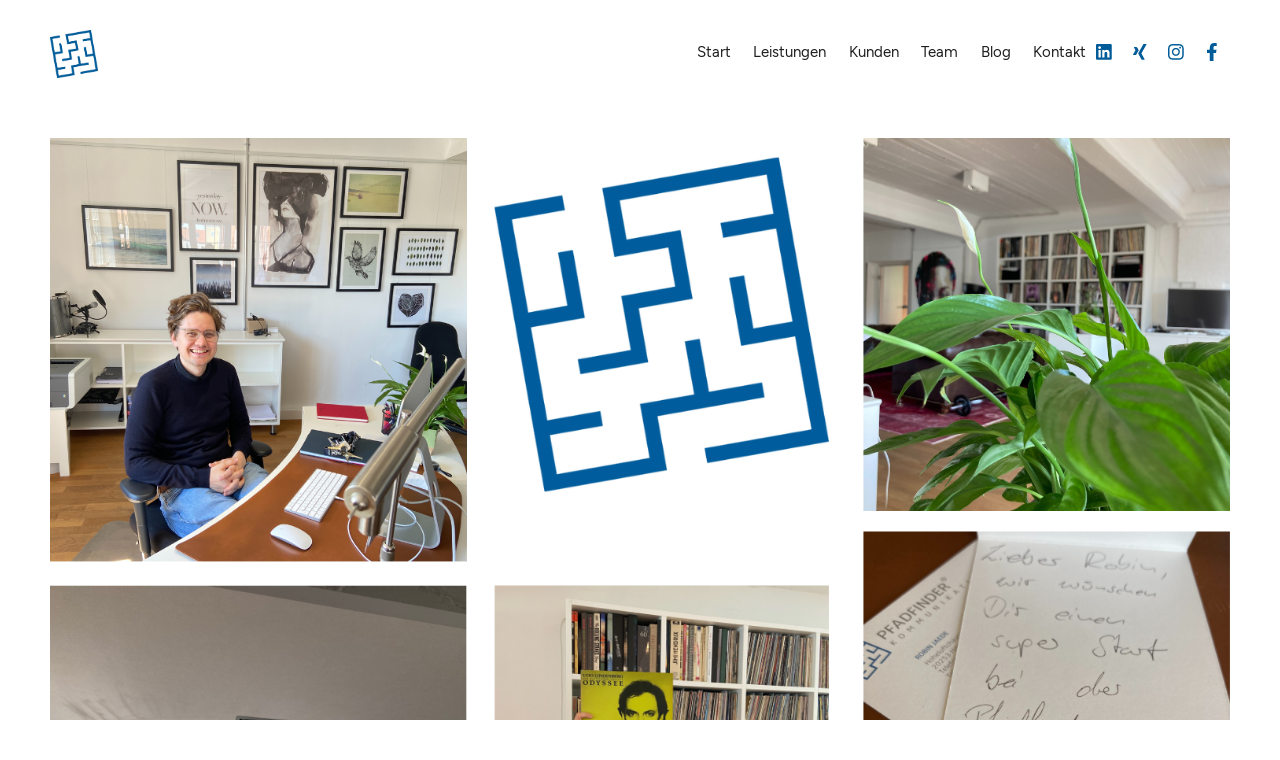

--- FILE ---
content_type: text/html; charset=UTF-8
request_url: https://www.pfadfinder-kommunikation.de/willkommen-bei-den-pfadfindern/
body_size: 13931
content:
<!doctype html>

<!--[if lt IE 7]><html lang="de" class="no-js lt-ie9 lt-ie8 lt-ie7"><![endif]-->
<!--[if (IE 7)&!(IEMobile)]><html lang="de" class="no-js lt-ie9 lt-ie8"><![endif]-->
<!--[if (IE 8)&!(IEMobile)]><html lang="de" class="no-js lt-ie9"><![endif]-->
<!--[if gt IE 8]><!--> <html itemscope="itemscope" itemtype="https://schema.org/Article" lang="de" class="no-js"><!--<![endif]-->

	<head>

        
                
                <meta charset='UTF-8'>
        <meta http-equiv="x-ua-compatible" content="ie=edge">
        <meta name="viewport" content="width=device-width, initial-scale=1, shrink-to-fit=no">

                <link rel="apple-touch-icon" sizes="57x57" href="https://www.pfadfinder-kommunikation.de/wp-content/themes/pfadfinder/library/images/favicon/apple-icon-57x57.png">
        <link rel="apple-touch-icon" sizes="60x60" href="https://www.pfadfinder-kommunikation.de/wp-content/themes/pfadfinder/library/images/favicon/apple-icon-60x60.png">
        <link rel="apple-touch-icon" sizes="72x72" href="https://www.pfadfinder-kommunikation.de/wp-content/themes/pfadfinder/library/images/favicon/apple-icon-72x72.png">
        <link rel="apple-touch-icon" sizes="76x76" href="https://www.pfadfinder-kommunikation.de/wp-content/themes/pfadfinder/library/images/favicon/apple-icon-76x76.png">
        <link rel="apple-touch-icon" sizes="114x114" href="https://www.pfadfinder-kommunikation.de/wp-content/themes/pfadfinder/library/images/favicon/apple-icon-114x114.png">
        <link rel="apple-touch-icon" sizes="120x120" href="https://www.pfadfinder-kommunikation.de/wp-content/themes/pfadfinder/library/images/favicon/apple-icon-120x120.png">
        <link rel="apple-touch-icon" sizes="144x144" href="https://www.pfadfinder-kommunikation.de/wp-content/themes/pfadfinder/library/images/favicon/apple-icon-144x144.png">
        <link rel="apple-touch-icon" sizes="152x152" href="https://www.pfadfinder-kommunikation.de/wp-content/themes/pfadfinder/library/images/favicon/apple-icon-152x152.png">
        <link rel="apple-touch-icon" sizes="180x180" href="https://www.pfadfinder-kommunikation.de/wp-content/themes/pfadfinder/library/images/favicon/apple-icon-180x180.png">
        <link rel="icon" type="image/png" sizes="192x192"  href="https://www.pfadfinder-kommunikation.de/wp-content/themes/pfadfinder/library/images/favicon/android-icon-192x192.png">
        <link rel="icon" type="image/png" sizes="32x32" href="https://www.pfadfinder-kommunikation.de/wp-content/themes/pfadfinder/library/images/favicon/favicon-32x32.png">
        <link rel="icon" type="image/png" sizes="96x96" href="https://www.pfadfinder-kommunikation.de/wp-content/themes/pfadfinder/library/images/favicon/favicon-96x96.png">
        <link rel="icon" type="image/png" sizes="16x16" href="https://www.pfadfinder-kommunikation.de/wp-content/themes/pfadfinder/library/images/favicon/favicon-16x16.png">
        <link rel="manifest" href="https://www.pfadfinder-kommunikation.de/wp-content/themes/pfadfinder/library/images/favicon/manifest.json">
        <meta name="msapplication-TileColor" content="#ffffff">
        <meta name="msapplication-TileImage" content="https://www.pfadfinder-kommunikation.de/wp-content/themes/pfadfinder/library/images/favicon/ms-icon-144x144.png">
        <meta name="theme-color" content="#ffffff">


                
                
                <meta name='robots' content='index, follow, max-image-preview:large, max-snippet:-1, max-video-preview:-1' />

	<!-- This site is optimized with the Yoast SEO plugin v24.4 - https://yoast.com/wordpress/plugins/seo/ -->
	<title>Willkommen bei den Pfadfindern! - Pfadfinder Kommunikation</title>
	<link rel="canonical" href="https://www.pfadfinder-kommunikation.de/willkommen-bei-den-pfadfindern/" />
	<meta property="og:locale" content="de_DE" />
	<meta property="og:type" content="article" />
	<meta property="og:title" content="Willkommen bei den Pfadfindern! - Pfadfinder Kommunikation" />
	<meta property="og:description" content="Unser neustes Teammitglied geht an Bord! Wir heißen unseren neuen Mitarbeiter Robin Jaede willkommen! Robin ist 1993 hier im schönen Norddeutschland geboren und geblieben. Schon im Politikwissenschaftsstudium hat er seinen Hang zur Kommunikationsarbeit entdeckt und knüpft nun bei Pfadfinder Kommunikation daran an. In der Freizeit dreht sich bei ihm fast alles um Musik, meistens findet... Read more &raquo;" />
	<meta property="og:url" content="https://www.pfadfinder-kommunikation.de/willkommen-bei-den-pfadfindern/" />
	<meta property="og:site_name" content="Pfadfinder Kommunikation" />
	<meta property="article:publisher" content="https://www.facebook.com/PfadfinderKommunikation/" />
	<meta property="article:published_time" content="2022-06-29T11:24:06+00:00" />
	<meta property="article:modified_time" content="2022-12-16T09:35:47+00:00" />
	<meta property="og:image" content="https://www.pfadfinder-kommunikation.de/wp-content/uploads/2022/06/Robin-Vorstellung-2.png" />
	<meta property="og:image:width" content="1500" />
	<meta property="og:image:height" content="1000" />
	<meta property="og:image:type" content="image/png" />
	<meta name="author" content="Daniel" />
	<meta name="twitter:card" content="summary_large_image" />
	<script type="application/ld+json" class="yoast-schema-graph">{"@context":"https://schema.org","@graph":[{"@type":"Article","@id":"https://www.pfadfinder-kommunikation.de/willkommen-bei-den-pfadfindern/#article","isPartOf":{"@id":"https://www.pfadfinder-kommunikation.de/willkommen-bei-den-pfadfindern/"},"author":{"name":"Daniel","@id":"https://www.pfadfinder-kommunikation.de/#/schema/person/70ea7e89598b076ebbf6153c147f088d"},"headline":"Willkommen bei den Pfadfindern!","datePublished":"2022-06-29T11:24:06+00:00","dateModified":"2022-12-16T09:35:47+00:00","mainEntityOfPage":{"@id":"https://www.pfadfinder-kommunikation.de/willkommen-bei-den-pfadfindern/"},"wordCount":116,"publisher":{"@id":"https://www.pfadfinder-kommunikation.de/#organization"},"image":{"@id":"https://www.pfadfinder-kommunikation.de/willkommen-bei-den-pfadfindern/#primaryimage"},"thumbnailUrl":"https://www.pfadfinder-kommunikation.de/wp-content/uploads/2022/06/Robin-Vorstellung-2.png","articleSection":["Pfadfinder News","2022"],"inLanguage":"de"},{"@type":"WebPage","@id":"https://www.pfadfinder-kommunikation.de/willkommen-bei-den-pfadfindern/","url":"https://www.pfadfinder-kommunikation.de/willkommen-bei-den-pfadfindern/","name":"Willkommen bei den Pfadfindern! - Pfadfinder Kommunikation","isPartOf":{"@id":"https://www.pfadfinder-kommunikation.de/#website"},"primaryImageOfPage":{"@id":"https://www.pfadfinder-kommunikation.de/willkommen-bei-den-pfadfindern/#primaryimage"},"image":{"@id":"https://www.pfadfinder-kommunikation.de/willkommen-bei-den-pfadfindern/#primaryimage"},"thumbnailUrl":"https://www.pfadfinder-kommunikation.de/wp-content/uploads/2022/06/Robin-Vorstellung-2.png","datePublished":"2022-06-29T11:24:06+00:00","dateModified":"2022-12-16T09:35:47+00:00","breadcrumb":{"@id":"https://www.pfadfinder-kommunikation.de/willkommen-bei-den-pfadfindern/#breadcrumb"},"inLanguage":"de","potentialAction":[{"@type":"ReadAction","target":["https://www.pfadfinder-kommunikation.de/willkommen-bei-den-pfadfindern/"]}]},{"@type":"ImageObject","inLanguage":"de","@id":"https://www.pfadfinder-kommunikation.de/willkommen-bei-den-pfadfindern/#primaryimage","url":"https://www.pfadfinder-kommunikation.de/wp-content/uploads/2022/06/Robin-Vorstellung-2.png","contentUrl":"https://www.pfadfinder-kommunikation.de/wp-content/uploads/2022/06/Robin-Vorstellung-2.png","width":1500,"height":1000},{"@type":"BreadcrumbList","@id":"https://www.pfadfinder-kommunikation.de/willkommen-bei-den-pfadfindern/#breadcrumb","itemListElement":[{"@type":"ListItem","position":1,"name":"Home","item":"https://www.pfadfinder-kommunikation.de/"},{"@type":"ListItem","position":2,"name":"Blog","item":"https://www.pfadfinder-kommunikation.de/blog/"},{"@type":"ListItem","position":3,"name":"2022","item":"https://www.pfadfinder-kommunikation.de/category/2022/"},{"@type":"ListItem","position":4,"name":"Willkommen bei den Pfadfindern!"}]},{"@type":"WebSite","@id":"https://www.pfadfinder-kommunikation.de/#website","url":"https://www.pfadfinder-kommunikation.de/","name":"Pfadfinder Kommunikation","description":"Marketing und Kreation made in Hamburg.","publisher":{"@id":"https://www.pfadfinder-kommunikation.de/#organization"},"potentialAction":[{"@type":"SearchAction","target":{"@type":"EntryPoint","urlTemplate":"https://www.pfadfinder-kommunikation.de/?s={search_term_string}"},"query-input":{"@type":"PropertyValueSpecification","valueRequired":true,"valueName":"search_term_string"}}],"inLanguage":"de"},{"@type":"Organization","@id":"https://www.pfadfinder-kommunikation.de/#organization","name":"Pfadfinder Kommunikation","url":"https://www.pfadfinder-kommunikation.de/","logo":{"@type":"ImageObject","inLanguage":"de","@id":"https://www.pfadfinder-kommunikation.de/#/schema/logo/image/","url":"https://www.pfadfinder-kommunikation.de/wp-content/uploads/2022/12/pfk-social.png","contentUrl":"https://www.pfadfinder-kommunikation.de/wp-content/uploads/2022/12/pfk-social.png","width":1200,"height":600,"caption":"Pfadfinder Kommunikation"},"image":{"@id":"https://www.pfadfinder-kommunikation.de/#/schema/logo/image/"},"sameAs":["https://www.facebook.com/PfadfinderKommunikation/","https://www.linkedin.com/company/pfadfinderkommunikation/","https://www.instagram.com/pfadfinderkommunikation/"]},{"@type":"Person","@id":"https://www.pfadfinder-kommunikation.de/#/schema/person/70ea7e89598b076ebbf6153c147f088d","name":"Daniel","image":{"@type":"ImageObject","inLanguage":"de","@id":"https://www.pfadfinder-kommunikation.de/#/schema/person/image/","url":"https://secure.gravatar.com/avatar/0cdaa625fa340f1e15e51e779abca235eef9acd55b209a0062737efe0a8cc15c?s=96&d=mm&r=g","contentUrl":"https://secure.gravatar.com/avatar/0cdaa625fa340f1e15e51e779abca235eef9acd55b209a0062737efe0a8cc15c?s=96&d=mm&r=g","caption":"Daniel"}}]}</script>
	<!-- / Yoast SEO plugin. -->


<link rel='dns-prefetch' href='//www.pfadfinder-kommunikation.de' />
<link rel="alternate" title="oEmbed (JSON)" type="application/json+oembed" href="https://www.pfadfinder-kommunikation.de/wp-json/oembed/1.0/embed?url=https%3A%2F%2Fwww.pfadfinder-kommunikation.de%2Fwillkommen-bei-den-pfadfindern%2F" />
<link rel="alternate" title="oEmbed (XML)" type="text/xml+oembed" href="https://www.pfadfinder-kommunikation.de/wp-json/oembed/1.0/embed?url=https%3A%2F%2Fwww.pfadfinder-kommunikation.de%2Fwillkommen-bei-den-pfadfindern%2F&#038;format=xml" />
<style id='wp-img-auto-sizes-contain-inline-css' type='text/css'>
img:is([sizes=auto i],[sizes^="auto," i]){contain-intrinsic-size:3000px 1500px}
/*# sourceURL=wp-img-auto-sizes-contain-inline-css */
</style>
<style id='wp-block-library-inline-css' type='text/css'>
:root{--wp-block-synced-color:#7a00df;--wp-block-synced-color--rgb:122,0,223;--wp-bound-block-color:var(--wp-block-synced-color);--wp-editor-canvas-background:#ddd;--wp-admin-theme-color:#007cba;--wp-admin-theme-color--rgb:0,124,186;--wp-admin-theme-color-darker-10:#006ba1;--wp-admin-theme-color-darker-10--rgb:0,107,160.5;--wp-admin-theme-color-darker-20:#005a87;--wp-admin-theme-color-darker-20--rgb:0,90,135;--wp-admin-border-width-focus:2px}@media (min-resolution:192dpi){:root{--wp-admin-border-width-focus:1.5px}}.wp-element-button{cursor:pointer}:root .has-very-light-gray-background-color{background-color:#eee}:root .has-very-dark-gray-background-color{background-color:#313131}:root .has-very-light-gray-color{color:#eee}:root .has-very-dark-gray-color{color:#313131}:root .has-vivid-green-cyan-to-vivid-cyan-blue-gradient-background{background:linear-gradient(135deg,#00d084,#0693e3)}:root .has-purple-crush-gradient-background{background:linear-gradient(135deg,#34e2e4,#4721fb 50%,#ab1dfe)}:root .has-hazy-dawn-gradient-background{background:linear-gradient(135deg,#faaca8,#dad0ec)}:root .has-subdued-olive-gradient-background{background:linear-gradient(135deg,#fafae1,#67a671)}:root .has-atomic-cream-gradient-background{background:linear-gradient(135deg,#fdd79a,#004a59)}:root .has-nightshade-gradient-background{background:linear-gradient(135deg,#330968,#31cdcf)}:root .has-midnight-gradient-background{background:linear-gradient(135deg,#020381,#2874fc)}:root{--wp--preset--font-size--normal:16px;--wp--preset--font-size--huge:42px}.has-regular-font-size{font-size:1em}.has-larger-font-size{font-size:2.625em}.has-normal-font-size{font-size:var(--wp--preset--font-size--normal)}.has-huge-font-size{font-size:var(--wp--preset--font-size--huge)}.has-text-align-center{text-align:center}.has-text-align-left{text-align:left}.has-text-align-right{text-align:right}.has-fit-text{white-space:nowrap!important}#end-resizable-editor-section{display:none}.aligncenter{clear:both}.items-justified-left{justify-content:flex-start}.items-justified-center{justify-content:center}.items-justified-right{justify-content:flex-end}.items-justified-space-between{justify-content:space-between}.screen-reader-text{border:0;clip-path:inset(50%);height:1px;margin:-1px;overflow:hidden;padding:0;position:absolute;width:1px;word-wrap:normal!important}.screen-reader-text:focus{background-color:#ddd;clip-path:none;color:#444;display:block;font-size:1em;height:auto;left:5px;line-height:normal;padding:15px 23px 14px;text-decoration:none;top:5px;width:auto;z-index:100000}html :where(.has-border-color){border-style:solid}html :where([style*=border-top-color]){border-top-style:solid}html :where([style*=border-right-color]){border-right-style:solid}html :where([style*=border-bottom-color]){border-bottom-style:solid}html :where([style*=border-left-color]){border-left-style:solid}html :where([style*=border-width]){border-style:solid}html :where([style*=border-top-width]){border-top-style:solid}html :where([style*=border-right-width]){border-right-style:solid}html :where([style*=border-bottom-width]){border-bottom-style:solid}html :where([style*=border-left-width]){border-left-style:solid}html :where(img[class*=wp-image-]){height:auto;max-width:100%}:where(figure){margin:0 0 1em}html :where(.is-position-sticky){--wp-admin--admin-bar--position-offset:var(--wp-admin--admin-bar--height,0px)}@media screen and (max-width:600px){html :where(.is-position-sticky){--wp-admin--admin-bar--position-offset:0px}}

/*# sourceURL=wp-block-library-inline-css */
</style><style id='wp-block-categories-inline-css' type='text/css'>
.wp-block-categories{box-sizing:border-box}.wp-block-categories.alignleft{margin-right:2em}.wp-block-categories.alignright{margin-left:2em}.wp-block-categories.wp-block-categories-dropdown.aligncenter{text-align:center}.wp-block-categories .wp-block-categories__label{display:block;width:100%}
/*# sourceURL=https://www.pfadfinder-kommunikation.de/wp-includes/blocks/categories/style.min.css */
</style>
<style id='wp-block-heading-inline-css' type='text/css'>
h1:where(.wp-block-heading).has-background,h2:where(.wp-block-heading).has-background,h3:where(.wp-block-heading).has-background,h4:where(.wp-block-heading).has-background,h5:where(.wp-block-heading).has-background,h6:where(.wp-block-heading).has-background{padding:1.25em 2.375em}h1.has-text-align-left[style*=writing-mode]:where([style*=vertical-lr]),h1.has-text-align-right[style*=writing-mode]:where([style*=vertical-rl]),h2.has-text-align-left[style*=writing-mode]:where([style*=vertical-lr]),h2.has-text-align-right[style*=writing-mode]:where([style*=vertical-rl]),h3.has-text-align-left[style*=writing-mode]:where([style*=vertical-lr]),h3.has-text-align-right[style*=writing-mode]:where([style*=vertical-rl]),h4.has-text-align-left[style*=writing-mode]:where([style*=vertical-lr]),h4.has-text-align-right[style*=writing-mode]:where([style*=vertical-rl]),h5.has-text-align-left[style*=writing-mode]:where([style*=vertical-lr]),h5.has-text-align-right[style*=writing-mode]:where([style*=vertical-rl]),h6.has-text-align-left[style*=writing-mode]:where([style*=vertical-lr]),h6.has-text-align-right[style*=writing-mode]:where([style*=vertical-rl]){rotate:180deg}
/*# sourceURL=https://www.pfadfinder-kommunikation.de/wp-includes/blocks/heading/style.min.css */
</style>
<style id='wp-block-columns-inline-css' type='text/css'>
.wp-block-columns{box-sizing:border-box;display:flex;flex-wrap:wrap!important}@media (min-width:782px){.wp-block-columns{flex-wrap:nowrap!important}}.wp-block-columns{align-items:normal!important}.wp-block-columns.are-vertically-aligned-top{align-items:flex-start}.wp-block-columns.are-vertically-aligned-center{align-items:center}.wp-block-columns.are-vertically-aligned-bottom{align-items:flex-end}@media (max-width:781px){.wp-block-columns:not(.is-not-stacked-on-mobile)>.wp-block-column{flex-basis:100%!important}}@media (min-width:782px){.wp-block-columns:not(.is-not-stacked-on-mobile)>.wp-block-column{flex-basis:0;flex-grow:1}.wp-block-columns:not(.is-not-stacked-on-mobile)>.wp-block-column[style*=flex-basis]{flex-grow:0}}.wp-block-columns.is-not-stacked-on-mobile{flex-wrap:nowrap!important}.wp-block-columns.is-not-stacked-on-mobile>.wp-block-column{flex-basis:0;flex-grow:1}.wp-block-columns.is-not-stacked-on-mobile>.wp-block-column[style*=flex-basis]{flex-grow:0}:where(.wp-block-columns){margin-bottom:1.75em}:where(.wp-block-columns.has-background){padding:1.25em 2.375em}.wp-block-column{flex-grow:1;min-width:0;overflow-wrap:break-word;word-break:break-word}.wp-block-column.is-vertically-aligned-top{align-self:flex-start}.wp-block-column.is-vertically-aligned-center{align-self:center}.wp-block-column.is-vertically-aligned-bottom{align-self:flex-end}.wp-block-column.is-vertically-aligned-stretch{align-self:stretch}.wp-block-column.is-vertically-aligned-bottom,.wp-block-column.is-vertically-aligned-center,.wp-block-column.is-vertically-aligned-top{width:100%}
/*# sourceURL=https://www.pfadfinder-kommunikation.de/wp-includes/blocks/columns/style.min.css */
</style>
<style id='wp-block-group-inline-css' type='text/css'>
.wp-block-group{box-sizing:border-box}:where(.wp-block-group.wp-block-group-is-layout-constrained){position:relative}
/*# sourceURL=https://www.pfadfinder-kommunikation.de/wp-includes/blocks/group/style.min.css */
</style>
<style id='wp-block-group-theme-inline-css' type='text/css'>
:where(.wp-block-group.has-background){padding:1.25em 2.375em}
/*# sourceURL=https://www.pfadfinder-kommunikation.de/wp-includes/blocks/group/theme.min.css */
</style>
<style id='wp-block-paragraph-inline-css' type='text/css'>
.is-small-text{font-size:.875em}.is-regular-text{font-size:1em}.is-large-text{font-size:2.25em}.is-larger-text{font-size:3em}.has-drop-cap:not(:focus):first-letter{float:left;font-size:8.4em;font-style:normal;font-weight:100;line-height:.68;margin:.05em .1em 0 0;text-transform:uppercase}body.rtl .has-drop-cap:not(:focus):first-letter{float:none;margin-left:.1em}p.has-drop-cap.has-background{overflow:hidden}:root :where(p.has-background){padding:1.25em 2.375em}:where(p.has-text-color:not(.has-link-color)) a{color:inherit}p.has-text-align-left[style*="writing-mode:vertical-lr"],p.has-text-align-right[style*="writing-mode:vertical-rl"]{rotate:180deg}
/*# sourceURL=https://www.pfadfinder-kommunikation.de/wp-includes/blocks/paragraph/style.min.css */
</style>
<style id='wp-block-spacer-inline-css' type='text/css'>
.wp-block-spacer{clear:both}
/*# sourceURL=https://www.pfadfinder-kommunikation.de/wp-includes/blocks/spacer/style.min.css */
</style>
<style id='global-styles-inline-css' type='text/css'>
:root{--wp--preset--aspect-ratio--square: 1;--wp--preset--aspect-ratio--4-3: 4/3;--wp--preset--aspect-ratio--3-4: 3/4;--wp--preset--aspect-ratio--3-2: 3/2;--wp--preset--aspect-ratio--2-3: 2/3;--wp--preset--aspect-ratio--16-9: 16/9;--wp--preset--aspect-ratio--9-16: 9/16;--wp--preset--color--black: #000000;--wp--preset--color--cyan-bluish-gray: #abb8c3;--wp--preset--color--white: #ffffff;--wp--preset--color--pale-pink: #f78da7;--wp--preset--color--vivid-red: #cf2e2e;--wp--preset--color--luminous-vivid-orange: #ff6900;--wp--preset--color--luminous-vivid-amber: #fcb900;--wp--preset--color--light-green-cyan: #7bdcb5;--wp--preset--color--vivid-green-cyan: #00d084;--wp--preset--color--pale-cyan-blue: #8ed1fc;--wp--preset--color--vivid-cyan-blue: #0693e3;--wp--preset--color--vivid-purple: #9b51e0;--wp--preset--color--pf-blue: #005C99;--wp--preset--color--pf-blue-dark: #003D66;--wp--preset--color--pf-grey-dark: #1E1E1E;--wp--preset--color--pf-grey-light: #EBEBEB;--wp--preset--color--pf-white: #fff;--wp--preset--color--pf-red: #7E192B;--wp--preset--gradient--vivid-cyan-blue-to-vivid-purple: linear-gradient(135deg,rgb(6,147,227) 0%,rgb(155,81,224) 100%);--wp--preset--gradient--light-green-cyan-to-vivid-green-cyan: linear-gradient(135deg,rgb(122,220,180) 0%,rgb(0,208,130) 100%);--wp--preset--gradient--luminous-vivid-amber-to-luminous-vivid-orange: linear-gradient(135deg,rgb(252,185,0) 0%,rgb(255,105,0) 100%);--wp--preset--gradient--luminous-vivid-orange-to-vivid-red: linear-gradient(135deg,rgb(255,105,0) 0%,rgb(207,46,46) 100%);--wp--preset--gradient--very-light-gray-to-cyan-bluish-gray: linear-gradient(135deg,rgb(238,238,238) 0%,rgb(169,184,195) 100%);--wp--preset--gradient--cool-to-warm-spectrum: linear-gradient(135deg,rgb(74,234,220) 0%,rgb(151,120,209) 20%,rgb(207,42,186) 40%,rgb(238,44,130) 60%,rgb(251,105,98) 80%,rgb(254,248,76) 100%);--wp--preset--gradient--blush-light-purple: linear-gradient(135deg,rgb(255,206,236) 0%,rgb(152,150,240) 100%);--wp--preset--gradient--blush-bordeaux: linear-gradient(135deg,rgb(254,205,165) 0%,rgb(254,45,45) 50%,rgb(107,0,62) 100%);--wp--preset--gradient--luminous-dusk: linear-gradient(135deg,rgb(255,203,112) 0%,rgb(199,81,192) 50%,rgb(65,88,208) 100%);--wp--preset--gradient--pale-ocean: linear-gradient(135deg,rgb(255,245,203) 0%,rgb(182,227,212) 50%,rgb(51,167,181) 100%);--wp--preset--gradient--electric-grass: linear-gradient(135deg,rgb(202,248,128) 0%,rgb(113,206,126) 100%);--wp--preset--gradient--midnight: linear-gradient(135deg,rgb(2,3,129) 0%,rgb(40,116,252) 100%);--wp--preset--gradient--vertical-primary-to-primary-dark: linear-gradient(to bottom,var(--wp--preset--color--primary) 0%,var(--wp--preset--color--primary-dark) 100%);--wp--preset--gradient--vertical-lightgray-gradient: linear-gradient(to bottom,var(--wp--preset--color--gray-light) 0%,var(--wp--preset--color--gray-less-light) 100%);--wp--preset--font-size--small: 1rem;--wp--preset--font-size--medium: 2.4rem;--wp--preset--font-size--large: 3rem;--wp--preset--font-size--x-large: clamp(1.75rem, 3vw, 2.25rem);--wp--preset--font-family--figtree: "Figtree","Helvetica Neue",Helvetica,sans-serif;--wp--preset--font-family--system-font: -apple-system,BlinkMacSystemFont,"Segoe UI",Roboto,Oxygen-Sans,Ubuntu,Cantarell,"Helvetica Neue",sans-serif;--wp--preset--font-family--source-serif-pro: "Source Serif Pro", serif;--wp--preset--spacing--20: 0.44rem;--wp--preset--spacing--30: 0.67rem;--wp--preset--spacing--40: 1rem;--wp--preset--spacing--50: 1.5rem;--wp--preset--spacing--60: 2.25rem;--wp--preset--spacing--70: 3.38rem;--wp--preset--spacing--80: 5.06rem;--wp--preset--shadow--natural: 6px 6px 9px rgba(0, 0, 0, 0.2);--wp--preset--shadow--deep: 12px 12px 50px rgba(0, 0, 0, 0.4);--wp--preset--shadow--sharp: 6px 6px 0px rgba(0, 0, 0, 0.2);--wp--preset--shadow--outlined: 6px 6px 0px -3px rgb(255, 255, 255), 6px 6px rgb(0, 0, 0);--wp--preset--shadow--crisp: 6px 6px 0px rgb(0, 0, 0);--wp--custom--spacing--small: max(1.25rem, 5vw);--wp--custom--spacing--medium: clamp(2rem, 8vw, calc(4 * var(--wp--style--block-gap)));--wp--custom--spacing--large: clamp(4rem, 10vw, 8rem);--wp--custom--spacing--outer: var(--wp--custom--spacing--small, 1.25rem);--wp--custom--typography--font-size--huge: clamp(2.25rem, 4vw, 2.75rem);--wp--custom--typography--font-size--gigantic: clamp(2.75rem, 6vw, 3.25rem);--wp--custom--typography--font-size--colossal: clamp(3.25rem, 8vw, 6.25rem);--wp--custom--typography--line-height--tiny: 1.15;--wp--custom--typography--line-height--small: 1.2;--wp--custom--typography--line-height--medium: 1.4;--wp--custom--typography--line-height--normal: 1.6;}:root { --wp--style--global--content-size: 800px;--wp--style--global--wide-size: 1480px; }:where(body) { margin: 0; }.wp-site-blocks > .alignleft { float: left; margin-right: 2em; }.wp-site-blocks > .alignright { float: right; margin-left: 2em; }.wp-site-blocks > .aligncenter { justify-content: center; margin-left: auto; margin-right: auto; }:where(.wp-site-blocks) > * { margin-block-start: 1.5rem; margin-block-end: 0; }:where(.wp-site-blocks) > :first-child { margin-block-start: 0; }:where(.wp-site-blocks) > :last-child { margin-block-end: 0; }:root { --wp--style--block-gap: 1.5rem; }:root :where(.is-layout-flow) > :first-child{margin-block-start: 0;}:root :where(.is-layout-flow) > :last-child{margin-block-end: 0;}:root :where(.is-layout-flow) > *{margin-block-start: 1.5rem;margin-block-end: 0;}:root :where(.is-layout-constrained) > :first-child{margin-block-start: 0;}:root :where(.is-layout-constrained) > :last-child{margin-block-end: 0;}:root :where(.is-layout-constrained) > *{margin-block-start: 1.5rem;margin-block-end: 0;}:root :where(.is-layout-flex){gap: 1.5rem;}:root :where(.is-layout-grid){gap: 1.5rem;}.is-layout-flow > .alignleft{float: left;margin-inline-start: 0;margin-inline-end: 2em;}.is-layout-flow > .alignright{float: right;margin-inline-start: 2em;margin-inline-end: 0;}.is-layout-flow > .aligncenter{margin-left: auto !important;margin-right: auto !important;}.is-layout-constrained > .alignleft{float: left;margin-inline-start: 0;margin-inline-end: 2em;}.is-layout-constrained > .alignright{float: right;margin-inline-start: 2em;margin-inline-end: 0;}.is-layout-constrained > .aligncenter{margin-left: auto !important;margin-right: auto !important;}.is-layout-constrained > :where(:not(.alignleft):not(.alignright):not(.alignfull)){max-width: var(--wp--style--global--content-size);margin-left: auto !important;margin-right: auto !important;}.is-layout-constrained > .alignwide{max-width: var(--wp--style--global--wide-size);}body .is-layout-flex{display: flex;}.is-layout-flex{flex-wrap: wrap;align-items: center;}.is-layout-flex > :is(*, div){margin: 0;}body .is-layout-grid{display: grid;}.is-layout-grid > :is(*, div){margin: 0;}body{background-color: var(--wp--preset--color--background);color: var(--wp--preset--color--foreground);font-family: var(--wp--preset--font-family--);font-size: var(--wp--preset--font-size--medium);line-height: var(--wp--custom--typography--line-height--normal);padding-top: 0px;padding-right: 0px;padding-bottom: 0px;padding-left: 0px;}a:where(:not(.wp-element-button)){text-decoration: underline;}:root :where(.wp-element-button, .wp-block-button__link){background-color: #32373c;border-width: 0;color: #fff;font-family: inherit;font-size: inherit;font-style: inherit;font-weight: inherit;letter-spacing: inherit;line-height: inherit;padding-top: calc(0.667em + 2px);padding-right: calc(1.333em + 2px);padding-bottom: calc(0.667em + 2px);padding-left: calc(1.333em + 2px);text-decoration: none;text-transform: inherit;}.has-black-color{color: var(--wp--preset--color--black) !important;}.has-cyan-bluish-gray-color{color: var(--wp--preset--color--cyan-bluish-gray) !important;}.has-white-color{color: var(--wp--preset--color--white) !important;}.has-pale-pink-color{color: var(--wp--preset--color--pale-pink) !important;}.has-vivid-red-color{color: var(--wp--preset--color--vivid-red) !important;}.has-luminous-vivid-orange-color{color: var(--wp--preset--color--luminous-vivid-orange) !important;}.has-luminous-vivid-amber-color{color: var(--wp--preset--color--luminous-vivid-amber) !important;}.has-light-green-cyan-color{color: var(--wp--preset--color--light-green-cyan) !important;}.has-vivid-green-cyan-color{color: var(--wp--preset--color--vivid-green-cyan) !important;}.has-pale-cyan-blue-color{color: var(--wp--preset--color--pale-cyan-blue) !important;}.has-vivid-cyan-blue-color{color: var(--wp--preset--color--vivid-cyan-blue) !important;}.has-vivid-purple-color{color: var(--wp--preset--color--vivid-purple) !important;}.has-pf-blue-color{color: var(--wp--preset--color--pf-blue) !important;}.has-pf-blue-dark-color{color: var(--wp--preset--color--pf-blue-dark) !important;}.has-pf-grey-dark-color{color: var(--wp--preset--color--pf-grey-dark) !important;}.has-pf-grey-light-color{color: var(--wp--preset--color--pf-grey-light) !important;}.has-pf-white-color{color: var(--wp--preset--color--pf-white) !important;}.has-pf-red-color{color: var(--wp--preset--color--pf-red) !important;}.has-black-background-color{background-color: var(--wp--preset--color--black) !important;}.has-cyan-bluish-gray-background-color{background-color: var(--wp--preset--color--cyan-bluish-gray) !important;}.has-white-background-color{background-color: var(--wp--preset--color--white) !important;}.has-pale-pink-background-color{background-color: var(--wp--preset--color--pale-pink) !important;}.has-vivid-red-background-color{background-color: var(--wp--preset--color--vivid-red) !important;}.has-luminous-vivid-orange-background-color{background-color: var(--wp--preset--color--luminous-vivid-orange) !important;}.has-luminous-vivid-amber-background-color{background-color: var(--wp--preset--color--luminous-vivid-amber) !important;}.has-light-green-cyan-background-color{background-color: var(--wp--preset--color--light-green-cyan) !important;}.has-vivid-green-cyan-background-color{background-color: var(--wp--preset--color--vivid-green-cyan) !important;}.has-pale-cyan-blue-background-color{background-color: var(--wp--preset--color--pale-cyan-blue) !important;}.has-vivid-cyan-blue-background-color{background-color: var(--wp--preset--color--vivid-cyan-blue) !important;}.has-vivid-purple-background-color{background-color: var(--wp--preset--color--vivid-purple) !important;}.has-pf-blue-background-color{background-color: var(--wp--preset--color--pf-blue) !important;}.has-pf-blue-dark-background-color{background-color: var(--wp--preset--color--pf-blue-dark) !important;}.has-pf-grey-dark-background-color{background-color: var(--wp--preset--color--pf-grey-dark) !important;}.has-pf-grey-light-background-color{background-color: var(--wp--preset--color--pf-grey-light) !important;}.has-pf-white-background-color{background-color: var(--wp--preset--color--pf-white) !important;}.has-pf-red-background-color{background-color: var(--wp--preset--color--pf-red) !important;}.has-black-border-color{border-color: var(--wp--preset--color--black) !important;}.has-cyan-bluish-gray-border-color{border-color: var(--wp--preset--color--cyan-bluish-gray) !important;}.has-white-border-color{border-color: var(--wp--preset--color--white) !important;}.has-pale-pink-border-color{border-color: var(--wp--preset--color--pale-pink) !important;}.has-vivid-red-border-color{border-color: var(--wp--preset--color--vivid-red) !important;}.has-luminous-vivid-orange-border-color{border-color: var(--wp--preset--color--luminous-vivid-orange) !important;}.has-luminous-vivid-amber-border-color{border-color: var(--wp--preset--color--luminous-vivid-amber) !important;}.has-light-green-cyan-border-color{border-color: var(--wp--preset--color--light-green-cyan) !important;}.has-vivid-green-cyan-border-color{border-color: var(--wp--preset--color--vivid-green-cyan) !important;}.has-pale-cyan-blue-border-color{border-color: var(--wp--preset--color--pale-cyan-blue) !important;}.has-vivid-cyan-blue-border-color{border-color: var(--wp--preset--color--vivid-cyan-blue) !important;}.has-vivid-purple-border-color{border-color: var(--wp--preset--color--vivid-purple) !important;}.has-pf-blue-border-color{border-color: var(--wp--preset--color--pf-blue) !important;}.has-pf-blue-dark-border-color{border-color: var(--wp--preset--color--pf-blue-dark) !important;}.has-pf-grey-dark-border-color{border-color: var(--wp--preset--color--pf-grey-dark) !important;}.has-pf-grey-light-border-color{border-color: var(--wp--preset--color--pf-grey-light) !important;}.has-pf-white-border-color{border-color: var(--wp--preset--color--pf-white) !important;}.has-pf-red-border-color{border-color: var(--wp--preset--color--pf-red) !important;}.has-vivid-cyan-blue-to-vivid-purple-gradient-background{background: var(--wp--preset--gradient--vivid-cyan-blue-to-vivid-purple) !important;}.has-light-green-cyan-to-vivid-green-cyan-gradient-background{background: var(--wp--preset--gradient--light-green-cyan-to-vivid-green-cyan) !important;}.has-luminous-vivid-amber-to-luminous-vivid-orange-gradient-background{background: var(--wp--preset--gradient--luminous-vivid-amber-to-luminous-vivid-orange) !important;}.has-luminous-vivid-orange-to-vivid-red-gradient-background{background: var(--wp--preset--gradient--luminous-vivid-orange-to-vivid-red) !important;}.has-very-light-gray-to-cyan-bluish-gray-gradient-background{background: var(--wp--preset--gradient--very-light-gray-to-cyan-bluish-gray) !important;}.has-cool-to-warm-spectrum-gradient-background{background: var(--wp--preset--gradient--cool-to-warm-spectrum) !important;}.has-blush-light-purple-gradient-background{background: var(--wp--preset--gradient--blush-light-purple) !important;}.has-blush-bordeaux-gradient-background{background: var(--wp--preset--gradient--blush-bordeaux) !important;}.has-luminous-dusk-gradient-background{background: var(--wp--preset--gradient--luminous-dusk) !important;}.has-pale-ocean-gradient-background{background: var(--wp--preset--gradient--pale-ocean) !important;}.has-electric-grass-gradient-background{background: var(--wp--preset--gradient--electric-grass) !important;}.has-midnight-gradient-background{background: var(--wp--preset--gradient--midnight) !important;}.has-vertical-primary-to-primary-dark-gradient-background{background: var(--wp--preset--gradient--vertical-primary-to-primary-dark) !important;}.has-vertical-lightgray-gradient-gradient-background{background: var(--wp--preset--gradient--vertical-lightgray-gradient) !important;}.has-small-font-size{font-size: var(--wp--preset--font-size--small) !important;}.has-medium-font-size{font-size: var(--wp--preset--font-size--medium) !important;}.has-large-font-size{font-size: var(--wp--preset--font-size--large) !important;}.has-x-large-font-size{font-size: var(--wp--preset--font-size--x-large) !important;}.has-figtree-font-family{font-family: var(--wp--preset--font-family--figtree) !important;}.has-system-font-font-family{font-family: var(--wp--preset--font-family--system-font) !important;}.has-source-serif-pro-font-family{font-family: var(--wp--preset--font-family--source-serif-pro) !important;}
/*# sourceURL=global-styles-inline-css */
</style>
<style id='core-block-supports-inline-css' type='text/css'>
.wp-container-core-columns-is-layout-28f84493{flex-wrap:nowrap;}.wp-container-core-group-is-layout-820ac180 > *{margin-block-start:0;margin-block-end:0;}.wp-container-core-group-is-layout-820ac180 > * + *{margin-block-start:0;margin-block-end:0;}
/*# sourceURL=core-block-supports-inline-css */
</style>

<link rel='stylesheet' id='plate-gutenberg-styles-css' href='https://www.pfadfinder-kommunikation.de/wp-content/themes/pfadfinder/library/css/gutenberg.css' type='text/css' media='all' />
<link rel='stylesheet' id='contact-form-7-css' href='https://www.pfadfinder-kommunikation.de/wp-content/plugins/contact-form-7/includes/css/styles.css' type='text/css' media='all' />
<link rel='stylesheet' id='eeb-css-frontend-css' href='https://www.pfadfinder-kommunikation.de/wp-content/plugins/email-encoder-bundle/core/includes/assets/css/style.css' type='text/css' media='all' />
<link rel='stylesheet' id='wpa-css-css' href='https://www.pfadfinder-kommunikation.de/wp-content/plugins/honeypot/includes/css/wpa.css' type='text/css' media='all' />
<link rel='stylesheet' id='plate-stylesheet-css' href='https://www.pfadfinder-kommunikation.de/wp-content/themes/pfadfinder/library/css/style.css' type='text/css' media='all' />
<link rel='stylesheet' id='swiper-css-css' href='https://www.pfadfinder-kommunikation.de/wp-content/themes/pfadfinder/library/js/swiper/swiper.min.css' type='text/css' media='all' />
<link rel='stylesheet' id='lity-css-css' href='https://www.pfadfinder-kommunikation.de/wp-content/themes/pfadfinder/library/js/lity/lity.min.css' type='text/css' media='all' />
<script type="text/javascript" src="https://www.pfadfinder-kommunikation.de/wp-includes/js/jquery/jquery.min.js" id="jquery-core-js"></script>
<script type="text/javascript" src="https://www.pfadfinder-kommunikation.de/wp-includes/js/jquery/jquery-migrate.min.js" id="jquery-migrate-js"></script>
<script type="text/javascript" src="https://www.pfadfinder-kommunikation.de/wp-content/plugins/email-encoder-bundle/core/includes/assets/js/custom.js" id="eeb-js-frontend-js"></script>
<script type="text/javascript" src="https://www.pfadfinder-kommunikation.de/wp-content/themes/pfadfinder/library/js/libs/modernizr-custom-min.js" id="modernizr-js"></script>
<script type="text/javascript" src="https://www.pfadfinder-kommunikation.de/wp-content/themes/pfadfinder/library/js/swiper/swiper.min.js" id="swiper-js-js"></script>
<link rel="https://api.w.org/" href="https://www.pfadfinder-kommunikation.de/wp-json/" /><link rel="alternate" title="JSON" type="application/json" href="https://www.pfadfinder-kommunikation.de/wp-json/wp/v2/posts/6695" /><link rel='shortlink' href='https://www.pfadfinder-kommunikation.de/?p=6695' />
  
    <style type="text/css">

        header.header .site-title a {
          color: #000;
        }
      
        
        #banner .header-image {
          max-width: 100%;
          height: auto;
        }

        .customize-control-description {
          font-style: normal;
        }

    </style>

  <link rel="icon" href="https://www.pfadfinder-kommunikation.de/wp-content/uploads/2022/11/cropped-fav-pfk-32x32.png" sizes="32x32" />
<link rel="icon" href="https://www.pfadfinder-kommunikation.de/wp-content/uploads/2022/11/cropped-fav-pfk-192x192.png" sizes="192x192" />
<link rel="apple-touch-icon" href="https://www.pfadfinder-kommunikation.de/wp-content/uploads/2022/11/cropped-fav-pfk-180x180.png" />
<meta name="msapplication-TileImage" content="https://www.pfadfinder-kommunikation.de/wp-content/uploads/2022/11/cropped-fav-pfk-270x270.png" />
        
    </head>

	<body class="wp-singular post-template-default single single-post postid-6695 single-format-standard wp-embed-responsive wp-theme-pfadfinder default willkommen-bei-den-pfadfindern" itemscope itemtype="https://schema.org/WebPage">

        		<div id="container" class="">

			<header class="header" id="header" role="banner" itemscope itemtype="https://schema.org/WPHeader">

                
                <div id="inner-header" class="wrap">

                        
                    <div id="logo" itemscope itemtype="http://schema.org/Organization"><a href="https://www.pfadfinder-kommunikation.de" rel="nofollow"><div class="header-logo"></div></a></div>
                        
                                        
                                                            <div id="toggle">
                        <div id="menu-toggler" class="menu-icon">  
                            <span></span>
                            <span></span>
                            <span></span>
                        </div>
                    </div>
                        
                    <div id="popout">
                        <div class="menu-container wrap">
                        <div class="menu-pf-menue-container"><ul id="menu-pf-menue" class="nav-menu"><li id="menu-item-7596" class="menu-item menu-item-type-custom menu-item-object-custom menu-item-home menu-item-7596"><a href="https://www.pfadfinder-kommunikation.de/" data-ps2id-api="true"><span class="menu-item-text">Start</span></a></li>
<li id="menu-item-7593" class="menu-item menu-item-type-custom menu-item-object-custom menu-item-home menu-item-7593"><a href="https://www.pfadfinder-kommunikation.de/#leistungen" data-ps2id-api="true"><span class="menu-item-text">Leistungen</span></a></li>
<li id="menu-item-7594" class="menu-item menu-item-type-custom menu-item-object-custom menu-item-home menu-item-7594"><a href="https://www.pfadfinder-kommunikation.de/#kunden" data-ps2id-api="true"><span class="menu-item-text">Kunden</span></a></li>
<li id="menu-item-7595" class="menu-item menu-item-type-custom menu-item-object-custom menu-item-home menu-item-7595"><a href="https://www.pfadfinder-kommunikation.de/#team" data-ps2id-api="true"><span class="menu-item-text">Team</span></a></li>
<li id="menu-item-7597" class="menu-item menu-item-type-custom menu-item-object-custom menu-item-home menu-item-7597"><a href="https://www.pfadfinder-kommunikation.de/#blog" data-ps2id-api="true"><span class="menu-item-text">Blog</span></a></li>
<li id="menu-item-7598" class="menu-item menu-item-type-custom menu-item-object-custom menu-item-7598"><a href="#kontakt" data-ps2id-api="true"><span class="menu-item-text">Kontakt</span></a></li>
</ul></div>                        </div>
                        <div class="menu-container menu-meta wrap">
                        <div class="menu-social-media-container"><ul id="menu-social-media" class="meta-nav-menu"><li id="menu-item-7599" class="linkedin menu-item menu-item-type-custom menu-item-object-custom menu-item-7599"><a target="_blank" href="https://www.linkedin.com/company/pfadfinderkommunikation/" data-ps2id-api="true"><span class="menu-item-social">Linkedin</span></a></li>
<li id="menu-item-7600" class="xing menu-item menu-item-type-custom menu-item-object-custom menu-item-7600"><a target="_blank" href="https://www.xing.com/pages/pfadfinderkommunikation" data-ps2id-api="true"><span class="menu-item-social">Xing</span></a></li>
<li id="menu-item-7602" class="instagram menu-item menu-item-type-custom menu-item-object-custom menu-item-7602"><a target="_blank" href="https://www.instagram.com/pfadfinderkommunikation/" data-ps2id-api="true"><span class="menu-item-social">Instagram</span></a></li>
<li id="menu-item-7601" class="facebook menu-item menu-item-type-custom menu-item-object-custom menu-item-7601"><a target="_blank" href="https://www.facebook.com/PfadfinderKommunikation/" data-ps2id-api="true"><span class="menu-item-social">Facebook</span></a></li>
</ul></div>                        </div>
                    </div>
                    
                    <nav id="header-nav" class="header-nav primary-menu" role="navigation" itemscope itemtype="https://schema.org/SiteNavigationElement" aria-label="Primary Menu ">


                        <ul id="menu-pf-menue-1" class="nav top-nav main-menu"><li class="menu-item menu-item-type-custom menu-item-object-custom menu-item-home menu-item-7596"><a href="https://www.pfadfinder-kommunikation.de/" data-ps2id-api="true"><span class="menu-item-text">Start</span></a></li>
<li class="menu-item menu-item-type-custom menu-item-object-custom menu-item-home menu-item-7593"><a href="https://www.pfadfinder-kommunikation.de/#leistungen" data-ps2id-api="true"><span class="menu-item-text">Leistungen</span></a></li>
<li class="menu-item menu-item-type-custom menu-item-object-custom menu-item-home menu-item-7594"><a href="https://www.pfadfinder-kommunikation.de/#kunden" data-ps2id-api="true"><span class="menu-item-text">Kunden</span></a></li>
<li class="menu-item menu-item-type-custom menu-item-object-custom menu-item-home menu-item-7595"><a href="https://www.pfadfinder-kommunikation.de/#team" data-ps2id-api="true"><span class="menu-item-text">Team</span></a></li>
<li class="menu-item menu-item-type-custom menu-item-object-custom menu-item-home menu-item-7597"><a href="https://www.pfadfinder-kommunikation.de/#blog" data-ps2id-api="true"><span class="menu-item-text">Blog</span></a></li>
<li class="menu-item menu-item-type-custom menu-item-object-custom menu-item-7598"><a href="#kontakt" data-ps2id-api="true"><span class="menu-item-text">Kontakt</span></a></li>
</ul>                        
                         <div class="menu-container-desktop menu-meta wrap">
                        <div class="menu-social-media-container"><ul id="menu-social-media-1" class="meta-nav-menu"><li class="linkedin menu-item menu-item-type-custom menu-item-object-custom menu-item-7599"><a target="_blank" href="https://www.linkedin.com/company/pfadfinderkommunikation/" data-ps2id-api="true"><span class="menu-item-social">Linkedin</span></a></li>
<li class="xing menu-item menu-item-type-custom menu-item-object-custom menu-item-7600"><a target="_blank" href="https://www.xing.com/pages/pfadfinderkommunikation" data-ps2id-api="true"><span class="menu-item-social">Xing</span></a></li>
<li class="instagram menu-item menu-item-type-custom menu-item-object-custom menu-item-7602"><a target="_blank" href="https://www.instagram.com/pfadfinderkommunikation/" data-ps2id-api="true"><span class="menu-item-social">Instagram</span></a></li>
<li class="facebook menu-item menu-item-type-custom menu-item-object-custom menu-item-7601"><a target="_blank" href="https://www.facebook.com/PfadfinderKommunikation/" data-ps2id-api="true"><span class="menu-item-social">Facebook</span></a></li>
</ul></div>                        </div>

                    </nav>
                    
                    </div>

                </div>
                

            </header>


                    
	<div id="content">

		<div id="inner-content" class="wrap">

			<main id="main" class="main" role="main" itemscope itemprop="mainContentOfPage" itemtype="https://schema.org/Blog">

								

	<article id="post-6695" class="post-6695 post type-post status-publish format-standard has-post-thumbnail hentry category-pfadfinder-news category-36" role="article" itemscope itemprop="blogPost" itemtype="https://schema.org/BlogPosting">

		<header class="article-header entry-header">
        
            <img width="1500" height="1000" src="https://www.pfadfinder-kommunikation.de/wp-content/uploads/2022/06/Robin-Vorstellung-2.png" class="attachment-full size-full wp-post-image" alt="" decoding="async" fetchpriority="high" srcset="https://www.pfadfinder-kommunikation.de/wp-content/uploads/2022/06/Robin-Vorstellung-2.png 1500w, https://www.pfadfinder-kommunikation.de/wp-content/uploads/2022/06/Robin-Vorstellung-2-768x512.png 768w, https://www.pfadfinder-kommunikation.de/wp-content/uploads/2022/06/Robin-Vorstellung-2-1180x787.png 1180w" sizes="(max-width: 1500px) 100vw, 1500px" />            
						    
            
                <div id="breadcrumbs"><span><span><a href="https://www.pfadfinder-kommunikation.de/">Home</a></span> › <span><a href="https://www.pfadfinder-kommunikation.de/blog/">Blog</a></span> › <span><a href="https://www.pfadfinder-kommunikation.de/category/2022/">2022</a></span> › <span class="breadcrumb_last" aria-current="page">Willkommen bei den Pfadfindern!</span></span></div>            
            <div class="byline-wrap">
             <p class="posted-on font-size-s">Veröffentlicht: 29. Juni 2022</p>            </div>
            
                  
		</header> 
        <section class="entry-content" itemprop="articleBody">
        
            <h1 class="entry-title single-title" itemprop="headline" rel="bookmark">Willkommen bei den Pfadfindern!</h1>
        	        
        	<h4>Unser neustes Teammitglied geht an Bord!</h4>
<p>Wir heißen unseren neuen Mitarbeiter Robin Jaede willkommen!</p>
<p>Robin ist 1993 hier im schönen Norddeutschland geboren und geblieben.</p>
<p>Schon im Politikwissenschaftsstudium hat er seinen Hang zur Kommunikationsarbeit entdeckt und knüpft nun bei Pfadfinder Kommunikation daran an.</p>
<p>In der Freizeit dreht sich bei ihm fast alles um Musik, meistens findet man ihn auf einem Konzert oder im Plattenladen. Aber auch zu einem guten Buch oder einem Kinobesuch muss man ihn nicht erst überreden.</p>
<p>Ansonsten ist er bevorzugt draußen in der Natur, ob Berge, Meer, Wald oder im Großstadtdschungel. Gerne auch in zwei- bis vierbeiniger Begleitung. Bei den Pfadfindern ist er also bestens aufgehoben.</p>
            

       
            <div class="blog-wrap blog-wrap-bottom post-navi">
				<div class="post-prev"> 

		                                            <a href="https://www.pfadfinder-kommunikation.de/tepe-midsommar-party-2022/" class="next-post"><strong>‹ Vorheriger Artikel</strong><br>TePe Midsommar Party 2022</a>
                        					
				</div>
                
            <div class="post-overview"> <a href="https://www.pfadfinder-kommunikation.de/blog" class="back_to_overview">Alle Artikel</a></div>
		

                <div class="post-next"> 

		                                            <a href="https://www.pfadfinder-kommunikation.de/zahnmedizin-trifft-philip-morris/" class="next-post"><strong>Nächster Artikel  ›</strong><br>Zahnmedizin trifft Philip Morris</a>
                                                
					
				</div>
				
		</div> <!-- END POST NAVI -->
				
        

        </section> 
		        
        
        <div class="blog-sidebar">
            <div class="blog-sidebar-inner">
                <p class="sidebar-overline"><strong>Unsere Blogthemen</strong></p>

                <ul class="wp-block-categories-list wp-block-categories">	<li class="cat-item cat-item-82"><a href="https://www.pfadfinder-kommunikation.de/category/2025/">2025</a> (24)
</li>
	<li class="cat-item cat-item-37"><a href="https://www.pfadfinder-kommunikation.de/category/dental-events/">Dental Events</a> (57)
</li>
	<li class="cat-item cat-item-10"><a href="https://www.pfadfinder-kommunikation.de/category/kunden-events/">Kunden Events</a> (32)
</li>
	<li class="cat-item cat-item-40"><a href="https://www.pfadfinder-kommunikation.de/category/pfadfinder-news/">Pfadfinder News</a> (16)
</li>
	<li class="cat-item cat-item-11"><a href="https://www.pfadfinder-kommunikation.de/category/pfadfinder-on-tour/">Pfadfinder on tour</a> (33)
</li>
	<li class="cat-item cat-item-38"><a href="https://www.pfadfinder-kommunikation.de/category/dental-stammtisch/">Dental Stammtisch</a> (8)
</li>
	<li class="cat-item cat-item-70"><a href="https://www.pfadfinder-kommunikation.de/category/2024/">2024</a> (28)
</li>
	<li class="cat-item cat-item-56"><a href="https://www.pfadfinder-kommunikation.de/category/2023/">2023</a> (31)
</li>
	<li class="cat-item cat-item-36"><a href="https://www.pfadfinder-kommunikation.de/category/2022/">2022</a> (29)
</li>
</ul>            </div>
        </div>

        
	</article> 


			</main>

								</div>
        
	</div>

    
			<footer id="footer" class="footer" role="contentinfo" itemscope itemtype="https://schema.org/WPFooter">

                
<div class="wp-block-group alignwide kontakt is-layout-flow wp-container-core-group-is-layout-820ac180 wp-block-group-is-layout-flow" id="kontakt" style="padding-top:0;padding-right:0;padding-bottom:0;padding-left:0">
<div class="wp-block-group alignwide wrap kontakt-overline is-layout-flow wp-block-group-is-layout-flow">
<h2 class="wp-block-heading"><strong>Kontakt</strong></h2>



<p>Wie können wir Ihnen weiterhelfen? Sprechen Sie uns gerne an!</p>



<div style="height:60px" aria-hidden="true" class="wp-block-spacer"></div>
</div>



<div class="wp-block-columns alignfull kontakt-cols has-pf-blue-background-color has-background is-layout-flex wp-container-core-columns-is-layout-28f84493 wp-block-columns-is-layout-flex">
<div class="wp-block-column is-layout-flow wp-block-column-is-layout-flow">
<div class="footer-button">



<a class="footer-link" href="https://www.google.de/maps/place/Hoheluftchaussee+95,+20253+Hamburg/@53.5761115,9.9715375,13.38z/data=!4m5!3m4!1s0x47b188b32cfc134f:0x199a4687130676e1!8m2!3d53.5822141!4d9.9706115" target="_blank" title="">    
            <div class="footer-icon" style="background-image: url('https://www.pfadfinder-kommunikation.de/wp-content/uploads/2022/11/contact-marker.svg')">
            </div>
            <div class="footer-text">
                <p class="footer-text">Hoheluftchaussee 95 <br>
20253 Hamburg</p>
            </div>
        </a>
</div>
   </div>



<div class="wp-block-column is-layout-flow wp-block-column-is-layout-flow">
<div class="footer-button">



<a class="footer-link modal-link" href="tel:+49404807385" title="">    
            <div class="footer-icon" style="background-image: url('https://www.pfadfinder-kommunikation.de/wp-content/uploads/2022/11/contact-phone.svg')">
            </div>
            <div class="footer-text">
                <p class="footer-text">+49 40 4807385</p>
            </div>
        </a>
</div>
   </div>



<div class="wp-block-column is-layout-flow wp-block-column-is-layout-flow">
<div class="footer-button">



<a class="footer-link mail-link" href="javascript:;" data-enc-email="freivpr[at]csnqsvaqre-xbzzhavxngvba.qr" title="" data-wpel-link="ignore">    
            <div class="footer-icon" style="background-image: url('https://www.pfadfinder-kommunikation.de/wp-content/uploads/2022/11/contact-mail.svg')">
            </div>
            <div class="footer-text">
                <p class="footer-text">E-Mail schreiben</p>
            </div>
        </a>
</div>
   </div>



<div class="wp-block-column is-layout-flow wp-block-column-is-layout-flow">
<div class="footer-button">



<a class="footer-link" href="https://www.pfadfinder-kommunikation.de/kontaktformular/" title="" data-lity>    
            <div class="footer-icon" style="background-image: url('https://www.pfadfinder-kommunikation.de/wp-content/uploads/2022/11/contact-mouse.svg')">
            </div>
            <div class="footer-text">
                <p class="footer-text">Kontaktformular</p>
            </div>
        </a>
</div>
   </div>
</div>
</div>
                
                <div id="footer-menu">
                        <div class="menu-container wrap">
                        <div class="menu-footer-menu-container"><ul id="menu-footer-menu" class="nav-menu-footer"><li id="menu-item-7667" class="menu-item menu-item-type-post_type menu-item-object-page menu-item-7667"><a href="https://www.pfadfinder-kommunikation.de/impressum/" data-ps2id-api="true"><span class="menu-item-text">Impressum</span></a></li>
<li id="menu-item-7850" class="menu-item menu-item-type-post_type menu-item-object-page menu-item-privacy-policy menu-item-7850"><a rel="privacy-policy" href="https://www.pfadfinder-kommunikation.de/datenschutz/" data-ps2id-api="true"><span class="menu-item-text">Datenschutz</span></a></li>
</ul></div>                        </div>
                    </div>
                    
			</footer>

		</div>

				<script type="speculationrules">
{"prefetch":[{"source":"document","where":{"and":[{"href_matches":"/*"},{"not":{"href_matches":["/wp-*.php","/wp-admin/*","/wp-content/uploads/*","/wp-content/*","/wp-content/plugins/*","/wp-content/themes/pfadfinder/*","/*\\?(.+)"]}},{"not":{"selector_matches":"a[rel~=\"nofollow\"]"}},{"not":{"selector_matches":".no-prefetch, .no-prefetch a"}}]},"eagerness":"conservative"}]}
</script>
<script type="text/javascript" src="https://www.pfadfinder-kommunikation.de/wp-includes/js/dist/hooks.min.js" id="wp-hooks-js"></script>
<script type="text/javascript" src="https://www.pfadfinder-kommunikation.de/wp-includes/js/dist/i18n.min.js" id="wp-i18n-js"></script>
<script type="text/javascript" id="wp-i18n-js-after">
/* <![CDATA[ */
wp.i18n.setLocaleData( { 'text direction\u0004ltr': [ 'ltr' ] } );
//# sourceURL=wp-i18n-js-after
/* ]]> */
</script>
<script type="text/javascript" src="https://www.pfadfinder-kommunikation.de/wp-content/plugins/contact-form-7/includes/swv/js/index.js" id="swv-js"></script>
<script type="text/javascript" id="contact-form-7-js-translations">
/* <![CDATA[ */
( function( domain, translations ) {
	var localeData = translations.locale_data[ domain ] || translations.locale_data.messages;
	localeData[""].domain = domain;
	wp.i18n.setLocaleData( localeData, domain );
} )( "contact-form-7", {"translation-revision-date":"2025-02-03 17:24:24+0000","generator":"GlotPress\/4.0.1","domain":"messages","locale_data":{"messages":{"":{"domain":"messages","plural-forms":"nplurals=2; plural=n != 1;","lang":"de"},"This contact form is placed in the wrong place.":["Dieses Kontaktformular wurde an der falschen Stelle platziert."],"Error:":["Fehler:"]}},"comment":{"reference":"includes\/js\/index.js"}} );
//# sourceURL=contact-form-7-js-translations
/* ]]> */
</script>
<script type="text/javascript" id="contact-form-7-js-before">
/* <![CDATA[ */
var wpcf7 = {
    "api": {
        "root": "https:\/\/www.pfadfinder-kommunikation.de\/wp-json\/",
        "namespace": "contact-form-7\/v1"
    }
};
//# sourceURL=contact-form-7-js-before
/* ]]> */
</script>
<script type="text/javascript" src="https://www.pfadfinder-kommunikation.de/wp-content/plugins/contact-form-7/includes/js/index.js" id="contact-form-7-js"></script>
<script type="text/javascript" src="https://www.pfadfinder-kommunikation.de/wp-content/plugins/honeypot/includes/js/wpa.js" id="wpascript-js"></script>
<script type="text/javascript" id="wpascript-js-after">
/* <![CDATA[ */
wpa_field_info = {"wpa_field_name":"wohztm3975","wpa_field_value":31176,"wpa_add_test":"no"}
//# sourceURL=wpascript-js-after
/* ]]> */
</script>
<script type="text/javascript" id="page-scroll-to-id-plugin-script-js-extra">
/* <![CDATA[ */
var mPS2id_params = {"instances":{"mPS2id_instance_0":{"selector":"a[href*='#']:not([href='#'])","autoSelectorMenuLinks":"true","excludeSelector":"a[href^='#tab-'], a[href^='#tabs-'], a[data-toggle]:not([data-toggle='tooltip']), a[data-slide], a[data-vc-tabs], a[data-vc-accordion], a.screen-reader-text.skip-link","scrollSpeed":800,"autoScrollSpeed":"true","scrollEasing":"easeInOutQuint","scrollingEasing":"easeOutQuint","forceScrollEasing":"false","pageEndSmoothScroll":"true","stopScrollOnUserAction":"false","autoCorrectScroll":"false","autoCorrectScrollExtend":"false","layout":"vertical","offset":0,"dummyOffset":"false","highlightSelector":"","clickedClass":"mPS2id-clicked","targetClass":"mPS2id-target","highlightClass":"mPS2id-highlight","forceSingleHighlight":"false","keepHighlightUntilNext":"false","highlightByNextTarget":"false","appendHash":"false","scrollToHash":"true","scrollToHashForAll":"true","scrollToHashDelay":0,"scrollToHashUseElementData":"true","scrollToHashRemoveUrlHash":"false","disablePluginBelow":0,"adminDisplayWidgetsId":"true","adminTinyMCEbuttons":"true","unbindUnrelatedClickEvents":"false","unbindUnrelatedClickEventsSelector":"","normalizeAnchorPointTargets":"false","encodeLinks":"false"}},"total_instances":"1","shortcode_class":"_ps2id"};
//# sourceURL=page-scroll-to-id-plugin-script-js-extra
/* ]]> */
</script>
<script type="text/javascript" src="https://www.pfadfinder-kommunikation.de/wp-content/plugins/page-scroll-to-id/js/page-scroll-to-id.min.js" id="page-scroll-to-id-plugin-script-js"></script>
<script type="text/javascript" src="https://www.pfadfinder-kommunikation.de/wp-content/themes/pfadfinder/library/js/scripts.js" id="plate-js-js"></script>
<script type="text/javascript" src="https://www.pfadfinder-kommunikation.de/wp-content/themes/pfadfinder/library/js/a11y.js" id="plate-a11y-js"></script>
<script type="text/javascript" src="https://www.pfadfinder-kommunikation.de/wp-content/themes/pfadfinder/library/js/whenInViewport.js" id="whenInViewport-js-js"></script>
<script type="text/javascript" src="https://www.pfadfinder-kommunikation.de/wp-content/themes/pfadfinder/library/js/lity/lity.min.js" id="lity-js-js"></script>

	</body>

</html> <!-- This is the end. My only friend. -->


--- FILE ---
content_type: text/css
request_url: https://www.pfadfinder-kommunikation.de/wp-content/themes/pfadfinder/library/css/style.css
body_size: 103881
content:
/* 
* Made with Template by studio.bio
* Based on Bones by Eddie Machado.
* One love :)
*/
/******************************************************************
Site Name:
Author:

Stylesheet: Main Stylesheet

Here's where the magic happens. Here, you'll see we are calling in
the separate media queries. The base mobile goes outside any query
and is called at the beginning, after that we call the rest
of the styles inside media queries.

Helpful articles on Sass file organization:
http://thesassway.com/advanced/modular-css-naming-conventions

******************************************************************/
/*********************
IMPORTING PARTIALS
These files are needed at the beginning so that we establish all
our mixins, functions, and variables that we'll be using across
the whole project.
*********************/
/*! normalize.css v8.0.0 | MIT License | github.com/necolas/normalize.css */
/* Document ========================================================================== */
/** 1. Correct the line height in all browsers. 2. Prevent adjustments of font size after orientation changes in iOS. */
html { line-height: 1.15; /* 1 */ -webkit-text-size-adjust: 100%; /* 2 */ }

/* Sections ========================================================================== */
/** Remove the margin in all browsers. */
body { margin: 0; }

/** Correct the font size and margin on `h1` elements within `section` and `article` contexts in Chrome, Firefox, and Safari. */
h1 { font-size: 2em; margin: 0.67em 0; }

/* Grouping content ========================================================================== */
/** 1. Add the correct box sizing in Firefox. 2. Show the overflow in Edge and IE. */
hr { box-sizing: content-box; /* 1 */ height: 0; /* 1 */ overflow: visible; /* 2 */ }

/** 1. Correct the inheritance and scaling of font size in all browsers. 2. Correct the odd `em` font sizing in all browsers. */
pre { font-family: monospace, monospace; /* 1 */ font-size: 1em; /* 2 */ }

/* Text-level semantics ========================================================================== */
/** Remove the gray background on active links in IE 10. */
a { background-color: transparent; }

/** 1. Remove the bottom border in Chrome 57- 2. Add the correct text decoration in Chrome, Edge, IE, Opera, and Safari. */
abbr[title] { border-bottom: none; /* 1 */ text-decoration: underline; /* 2 */ text-decoration: underline dotted; /* 2 */ }

/** Add the correct font weight in Chrome, Edge, and Safari. */
b, strong { font-weight: bolder; }

/** 1. Correct the inheritance and scaling of font size in all browsers. 2. Correct the odd `em` font sizing in all browsers. */
code, kbd, samp { font-family: monospace, monospace; /* 1 */ font-size: 1em; /* 2 */ }

/** Add the correct font size in all browsers. */
small { font-size: 80%; }

/** Prevent `sub` and `sup` elements from affecting the line height in all browsers. */
sub, sup { font-size: 75%; line-height: 0; position: relative; vertical-align: baseline; }

sub { bottom: -0.25em; }

sup { top: -0.5em; }

/* Embedded content ========================================================================== */
/** Remove the border on images inside links in IE 10. */
img { border-style: none; }

/* Forms ========================================================================== */
/** 1. Change the font styles in all browsers. 2. Remove the margin in Firefox and Safari. */
button, input, optgroup, select, textarea { font-family: inherit; /* 1 */ font-size: 100%; /* 1 */ line-height: 1.15; /* 1 */ margin: 0; /* 2 */ }

/** Show the overflow in IE. 1. Show the overflow in Edge. */
button, input { /* 1 */ overflow: visible; }

/** Remove the inheritance of text transform in Edge, Firefox, and IE. 1. Remove the inheritance of text transform in Firefox. */
button, select { /* 1 */ text-transform: none; }

/** Correct the inability to style clickable types in iOS and Safari. */
button, [type="button"], [type="reset"], [type="submit"] { -webkit-appearance: button; }

/** Remove the inner border and padding in Firefox. */
button::-moz-focus-inner, [type="button"]::-moz-focus-inner, [type="reset"]::-moz-focus-inner, [type="submit"]::-moz-focus-inner { border-style: none; padding: 0; }

/** Restore the focus styles unset by the previous rule. */
button:-moz-focusring, [type="button"]:-moz-focusring, [type="reset"]:-moz-focusring, [type="submit"]:-moz-focusring { outline: 1px dotted ButtonText; }

/** Correct the padding in Firefox. */
fieldset { padding: 0.35em 0.75em 0.625em; }

/** 1. Correct the text wrapping in Edge and IE. 2. Correct the color inheritance from `fieldset` elements in IE. 3. Remove the padding so developers are not caught out when they zero out `fieldset` elements in all browsers. */
legend { box-sizing: border-box; /* 1 */ color: inherit; /* 2 */ display: table; /* 1 */ max-width: 100%; /* 1 */ padding: 0; /* 3 */ white-space: normal; /* 1 */ }

/** Add the correct vertical alignment in Chrome, Firefox, and Opera. */
progress { vertical-align: baseline; }

/** Remove the default vertical scrollbar in IE 10+. */
textarea { overflow: auto; }

/** 1. Add the correct box sizing in IE 10. 2. Remove the padding in IE 10. */
[type="checkbox"], [type="radio"] { box-sizing: border-box; /* 1 */ padding: 0; /* 2 */ }

/** Correct the cursor style of increment and decrement buttons in Chrome. */
[type="number"]::-webkit-inner-spin-button, [type="number"]::-webkit-outer-spin-button { height: auto; }

/** 1. Correct the odd appearance in Chrome and Safari. 2. Correct the outline style in Safari. */
[type="search"] { -webkit-appearance: textfield; /* 1 */ outline-offset: -2px; /* 2 */ }

/** Remove the inner padding in Chrome and Safari on macOS. */
[type="search"]::-webkit-search-decoration { -webkit-appearance: none; }

/** 1. Correct the inability to style clickable types in iOS and Safari. 2. Change font properties to `inherit` in Safari. */
::-webkit-file-upload-button { -webkit-appearance: button; /* 1 */ font: inherit; /* 2 */ }

/* Interactive ========================================================================== */
/* Add the correct display in Edge, IE 10+, and Firefox. */
details { display: block; }

/* Add the correct display in all browsers. */
summary { display: list-item; }

/* Misc ========================================================================== */
/** Add the correct display in IE 10+. */
template { display: none; }

/** Add the correct display in IE 10. */
[hidden] { display: none; }

.clearfix, .cf { zoom: 1; }
.clearfix:before, .clearfix:after, .cf:before, .cf:after { display: table; content: ""; }
.clearfix:after, .cf:after { clear: both; }

* { -webkit-box-sizing: border-box; -moz-box-sizing: border-box; box-sizing: border-box; }

.image-replacement, .ir { overflow: hidden; text-indent: 100%; white-space: nowrap; }

/******************************************************************
Site Name:
Author:

Stylesheet: Variables

Here is where we declare all our variables like colors, fonts,
base values, and defaults. We want to make sure this file ONLY
contains variables that way our files don't get all messy.
No one likes a mess.

******************************************************************/
/*********************
COLORS
Need help w/ choosing your colors? Try this site out:
http://0to255.com/
*********************/
/*
Here's a great tutorial on how to
use color variables properly:
http://sachagreif.com/sass-color-variables/
*/
/*********************
MARGINS & PADDINGS
*********************/
/*********************
GRID WIDTH
*********************/
:root { --wp--style--global--content-size: 1180px; --wp--preset--button--color: #fff; --wp--preset--button--background: #005C99; --wp--preset--color--primary: #005C99; --wp--preset--color--primary-dark: #003D66; --wp--preset--color--gray-light: #EBEBEB; --wp--preset--color--gray-less-light: #C1C1C1; }

/*********************
ROW WIDTH 
*********************/
/*********************
TRANSITION ANIMATION TIMING
*********************/
/******************************************************************
Site Name:
Author:

Stylesheet: Typography

******************************************************************/
/* figtree-300 - latin */
@font-face { font-family: 'Figtree'; font-style: normal; font-weight: 300; src: local(""), url("../fonts/Figtree-Light.woff2") format("woff2"), url("../fonts/figtree-v1-latin-300.woff") format("woff");
  /* Chrome 6+, Firefox 3.6+, IE 9+, Safari 5.1+ */ }
/* figtree-regular - latin */
@font-face { font-family: 'Figtree'; font-style: normal; font-weight: 400; src: local(""), url("../fonts/Figtree-Regular.woff2") format("woff2"), url("../fonts/figtree-v1-latin-regular.woff") format("woff");
  /* Chrome 6+, Firefox 3.6+, IE 9+, Safari 5.1+ */ }
/* figtree-700 - latin */
@font-face { font-family: 'Figtree'; font-style: normal; font-weight: 700; src: local(""), url("../fonts/Figtree-Bold.woff2") format("woff2"), url("../fonts/figtree-v1-latin-700.woff") format("woff");
  /* Chrome 6+, Firefox 3.6+, IE 9+, Safari 5.1+ */ }
/* figtree-300 - ITALIC */
@font-face { font-family: 'Figtree'; font-style: italic; font-weight: 300; src: local(""), url("../fonts/Figtree-LightItalic.woff2") format("woff2"); }
/* figtree-regular - lITALICatin */
@font-face { font-family: 'Figtree'; font-style: italic; font-weight: 400; src: local(""), url("../fonts/Figtree-RegularItalic.woff2") format("woff2"); }
/* figtree-700 - ITALIC */
@font-face { font-family: 'Figtree'; font-style: italic; font-weight: 700; src: local(""), url("../fonts/Figtree-BoldItalic.woff2") format("woff2"); }
.font-size-s { font-size: 1.5rem; }
.font-size-s p { font-size: 1em !important; }

.font-size-l { font-size: 2.4rem; }
.font-size-l p { font-size: 1em !important; }

/* GUTENBERG STYLES
*/
.has-medium-font-size { font-size: 2.4rem; }

/*
some nice typographical defaults
more here: http://www.newnet-soft.com/blog/csstypography
*/
p { -ms-word-wrap: break-word; word-wrap: break-word; word-break: break-word; -webkit-hyphens: none; -moz-hyphens: none; hyphens: none; -webkit-hyphenate-before: 2; -webkit-hyphenate-after: 3; hyphenate-lines: 3; /*  -webkit-font-feature-settings: "liga", "dlig"; -moz-font-feature-settings: "liga=1, dlig=1"; -ms-font-feature-settings: "liga", "dlig"; -o-font-feature-settings: "liga", "dlig"; font-feature-settings: "liga", "dlig";*/ }

/* --- Typografie ---------------------------------------------------------------------------------------*/
html { font-size: 10px; }

html, body { font-family: "Figtree", "Helvetica Neue", Helvetica, Arial, sans-serif; font-weight: 400; font-style: normal; line-height: 1.25; color: #1E1E1E; background-color: #fff; }

p { font-size: 1.5rem; line-height: 1.75em; background-color: transparent; margin-bottom: 1em; -webkit-font-smoothing: antialiased; -moz-osx-font-smoothing: grayscale; }

h1, h2, h3, h4, h5, h6 { font-family: "Figtree", "Helvetica Neue", Helvetica, Arial, sans-serif; color: #1E1E1E; font-weight: 300; text-transform: none; letter-spacing: 0.1px; line-height: 1.25em; margin: 0; -webkit-font-smoothing: antialiased; -moz-osx-font-smoothing: grayscale; /*     -webkit-hyphens: auto; -moz-hyphens: auto; hyphens: auto;*/ }

h1 { font-size: 4.4rem; line-height: 1.05em; }

h2 { font-size: 3.2rem; }

h3 { font-size: 2.4rem; }

h4 { font-size: 2.0rem; line-height: 1.2em; }

h5 { font-size: 1.5rem; }

h6 { font-size: 1.2rem; }

b, strong, .strong { font-weight: 700; }

italic, i { font-style: italic; }

/*********************
LINK STYLES
*********************/
a, a:visited { color: #1E1E1E; transition: all 0.15s ease 0s; /* on hover */ /* on click */ /* mobile tap color */ }
a:hover, a:focus, a:visited:hover, a:visited:focus { color: #005C99; }
a:link, a:visited:link { /*
this highlights links on iPhones/iPads.
so it basically works like the :hover selector
for mobile devices.
*/ -webkit-tap-highlight-color: rgba(0, 0, 0, 0.3); }

a { outline: 0 !important; }

@media only screen and (min-width: 768px) { p { font-size: 1.8rem; }
  h1 { font-size: 8.6rem; }
  h2 { font-size: 5.6rem; }
  h3 { font-size: 3.6rem; }
  h4 { font-size: 2.4rem; }
  h5 { font-size: 1.8rem; }
  h6 { font-size: 1.5rem; } }
@media only screen and (min-width: 1640px) { p { font-size: 2.4rem; }
  h1 { font-size: 9.6rem; }
  h2 { font-size: 6.3rem; }
  h3 { font-size: 4.2rem; }
  h4 { font-size: 2.7rem; }
  h5 { font-size: 2.0rem; }
  h6 { font-size: 1.8rem; } }
/******************************************************************
Site Name:
Author:

Stylesheet: Sass Functions

You can do a lot of really cool things in Sass. Functions help you
make repeated actions a lot easier. They are really similar to mixins,
but can be used for so much more.

Anyway, keep them all in here so it's easier to find when you're
looking for one.

For more info on functions, go here:
http://sass-lang.com/documentation/Sass/Script/Functions.html

Some cool simple examples here:
https://vanseodesign.com/css/custom-sass-functions/

******************************************************************/
/*********************
COLOR FUNCTIONS
These are helpful when you're working
with shadows and such things. It's essentially
a quicker way to write RGBA.

Example:
box-shadow: 0 0 4px black(0.3);
compiles to:
box-shadow: 0 0 4px rgba(0,0,0,0.3);
*********************/
/*********************
RESPONSIVE HELPER FUNCTION
If you're creating a responsive site, then
you've probably already read
Responsive Web Design: http://www.abookapart.com/products/responsive-web-design

Here's a nice little helper function for calculating
target / context
as mentioned in that book.

Example:
width: cp(650px, 1000px);
or
width: calc-percent(650px, 1000px);
both compile to:
width: 65%;
*********************/
/************************
MORE SASS FUNCTIONS
*************************/
/* Example:
$length: 42em;
$int: strip-unit($length); // 42
*/
/** Calculate rems based on a base unit. */
/* Example:
$list: a b, c d, e f;
$value: match($list, e); // returns f
$value: match($list, b); // returns a
$value: match($list, z); // returns false
*/
/******************************************************************
Site Name:
Author:

Stylesheet: Mixins Stylesheet

This is where you can take advantage of Sass' great features: Mixins.
I won't go in-depth on how they work exactly,
there are a few articles below that will help do that. What I will
tell you is that this will help speed up simple changes like
changing a color or adding CSS3 techniques gradients.

A WORD OF WARNING: It's very easy to overdo it here. Be careful and
remember less is more.

Helpful:
http://sachagreif.com/useful-sass-mixins/
http://thesassway.com/intermediate/leveraging-sass-mixins-for-cleaner-code
http://web-design-weekly.com/blog/2013/05/12/handy-sass-mixins/

******************************************************************/
.foo { position: absolute; top: 50%; left: 50%; -webkit-transform: translate(-50%, -50%); -ms-transform: translate(-50%, -50%); transform: translate(-50%, -50%); }

.foo-parent { position: relative; }

/*********************
TINTS/SHADES
https://css-tricks.com/snippets/sass/tint-shade-functions/
*********************/
/*********************
TRANSITION
*********************/
/*
I totally rewrote this to be cleaner and easier to use.
You'll need to be using Sass 3.2+ for these to work.
Thanks to @anthonyshort for the inspiration on these.
USAGE: @include transition(all 0.2s ease-in-out);
*/
/*********************
CSS3 GRADIENTS
Be careful with these since they can
really slow down your CSS. Don't overdo it.
*********************/
/* @include css-gradient(#dfdfdf,#f8f8f8); */
/*********************
ANIMATION FADE OUT
*********************/
@keyframes animationFadeOut { 0% { opacity: 1; }
  99% { transform: scaleX(1); }
  100% { opacity: 0; transform: scaleX(0); } }
@-moz-keyframes animationFadeOut { 0% { opacity: 1; }
  99% { -moz-transform: scaleX(1); }
  100% { opacity: 0; -moz-transform: scaleX(0); } }
@-webkit-keyframes animationFadeOut { 0% { opacity: 1; }
  99% { -webkit-transform: scaleX(1); }
  100% { opacity: 0; -webkit-transform: scaleX(0); } }
@-o-keyframes animationFadeOut { 0% { opacity: 1; }
  99% { -o-transform: scaleX(1); }
  100% { opacity: 0; -o-transform: scaleX(0); } }
@-ms-keyframes animationFadeOut { 0% { opacity: 1; }
  99% { -ms-transform: scaleX(1); }
  100% { opacity: 0; -ms-transform: scaleX(0); } }
@keyframes animationFadeIn { 0% { opacity: 0; transform: scaleX(1); }
  100% { opacity: 0.95; } }
@-moz-keyframes animationFadeIn { 0% { opacity: 0; -moz-transform: scaleX(1); }
  100% { opacity: 0.95; } }
@-webkit-keyframes animationFadeIn { 0% { opacity: 0; -webkit-transform: scaleX(1); }
  100% { opacity: 0.95; } }
@-o-keyframes animationFadeIn { 0% { opacity: 0; -o-transform: scaleX(1); }
  100% { opacity: 0.95; } }
@-ms-keyframes animationFadeIn { 0% { opacity: 0; -ms-transform: scaleX(1); }
  100% { opacity: 0.95; } }
/*********************
BOX SIZING
*********************/
/* @include box-sizing(border-box); */
/* NOTE: value of "padding-box" is only supported in Gecko. So
probably best not to use it. I mean, were you going to anyway? */
/*--------------------------------------------------
Flexbox SASS mixins
The spec: http://www.w3.org/TR/css3-flexbox
https://gist.github.com/richardtorres314/26b18e12958ba418bb37993fdcbfc1bd

Checkout this Flexbox guide for more info:
https://css-tricks.com/snippets/css/a-guide-to-flexbox/

2018: probably can remove these with autoprefixer(?)
---------------------------------------------------*/
/*@include flexbox(); */
/* Usage Examples .my-level-1-heading-class { @include text-crop; // Will use default line height of 1.3 font-size: 48px; margin: 0 0 0 16px; }
 .my-level-2-heading-class { @include text-crop; // Will use default line height of 1.3 font-size: 32px; // Don't need to change any settings, will work with any font size automatically margin: 0 0 0 16px; }
 .my-body-copy-class { @include text-crop($line-height: 2); // Larger line height desired, set the line height via the mixin font-size: 16px; }
 // Sometimes depending on the font-size, the rendering, the browser, etc. you may need to tweak the output.  // You can adjust the top and bottom cropping when invoking the component using the $top-adjustment and $bottom-adjustment settings   .slight-adjustment-needed { @include text-crop($top-adjustment: -0.5px, $bottom-adjustment: 2px); font-size: 17px; }
 .dont-do-this { @include text-crop; font-size: 16px; line-height: 3; // DO NOT set line height outside of the mixin, the mixin needs the line height value to calculate the crop correctly }
*/
/*********************
THEME STYLES everything related
*********************/
/*********************
THEME individual tweaks
*********************/
html.no-scroll, body.no-scroll { position: fixed; overflow: hidden; width: 100%; cursor: pointer; }

body:is(.page, .single, .archive)::after { background-color: #1E1E1E; width: 100vw; height: 100vh; position: fixed; top: 0; left: 0; display: block; content: ""; z-index: 90; }
body:is(.page, .single, .archive).loaded::after { animation: animationFadeOut linear 0.5s; animation-iteration-count: 1; transform-origin: 50% 50%; animation-fill-mode: forwards; /*when the spec is finished*/ -webkit-animation: animationFadeOut linear 0.5s; -webkit-animation-iteration-count: 1; -webkit-transform-origin: 50% 50%; -webkit-animation-fill-mode: forwards; /*Chrome 16+, Safari 4+*/ -moz-animation: animationFadeOut linear 0.5s; -moz-animation-iteration-count: 1; -moz-transform-origin: 50% 50%; -moz-animation-fill-mode: forwards; /*FF 5+*/ -o-animation: animationFadeOut linear 0.5s; -o-animation-iteration-count: 1; -o-transform-origin: 50% 50%; -o-animation-fill-mode: forwards; /*Not implemented yet*/ -ms-animation: animationFadeOut linear 0.5s; -ms-animation-iteration-count: 1; -ms-transform-origin: 50% 50%; -ms-animation-fill-mode: forwards; /*IE 10+*/ }

body.impressum::after, body.datenschutz::after { display: none; }

.home .page-content .wp-block-group { padding: 80px 0; }

.home #container::before { content: ""; width: 100%; height: 100vh; opacity: 0.9; background-image: -webkit-linear-gradient(#1E1E1E 0%, rgba(63, 63, 63, 0) 99%); background-image: -o-linear-gradient(#1E1E1E 0%, rgba(63, 63, 63, 0) 99%); background-image: linear-gradient(#1E1E1E 0%, rgba(63, 63, 63, 0) 99%); display: block; position: absolute; z-index: 1; }
.home .header { position: absolute; z-index: 99; }
.home #main { padding: 0; min-height: 80vh; }
.home .wp-block-cover__inner-container { width: 1180px !important; margin: 0 auto !important; margin-top: 120px !important; z-index: 1; }
@media only screen and (min-width: 1640px) { .home .wp-block-cover__inner-container { width: 1480px !important; } }

.post-password-form { max-width: 450px; margin: 0 auto; }

@media only screen and (max-width: 767px) { .home section.entry-content > div.wp-block-cover { width: calc(100% + 60px); margin: 0 -30px; padding: 30px; } }
.entry-content .wedo { padding: 90px 0; }
.entry-content .wedo figure img { width: 100px; margin: 0; margin-bottom: 30px; }
@media only screen and (max-width: 767px) { .entry-content .wedo figure img { margin-bottom: 0; margin-top: 30px; } }
.entry-content .wedo .wp-block-column p { max-width: 90%; }
@media only screen and (max-width: 767px) { .entry-content .wedo .wp-block-column p { max-width: 100%; } }

p, h1, h2, h3, h4, h5, h6, .wpb_text_column li, a.scroll-down-arrow, .w-line, .menu-container li { opacity: 0; position: relative; top: 15px; transition: all 0.5s ease 0.2s; }
p.now-in, h1.now-in, h2.now-in, h3.now-in, h4.now-in, h5.now-in, h6.now-in, .wpb_text_column li.now-in, a.scroll-down-arrow.now-in, .w-line.now-in, .menu-container li.now-in { opacity: 1; top: 0; }

body.impressum p, body.impressum li, body.impressum h1, body.impressum h2, body.impressum h3, body.impressum h4, body.impressum h5, body.impressum h6, body.datenschutz p, body.datenschutz li, body.datenschutz h1, body.datenschutz h2, body.datenschutz h3, body.datenschutz h4, body.datenschutz h5, body.datenschutz h6, footer p, footer li, footer h1, footer h2, footer h3, footer h4, footer h5, footer h6, form p, form li, form h1, form h2, form h3, form h4, form h5, form h6, .kundencontent p, .kundencontent li, .kundencontent h1, .kundencontent h2, .kundencontent h3, .kundencontent h4, .kundencontent h5, .kundencontent h6, .download-link p, .download-link li, .download-link h1, .download-link h2, .download-link h3, .download-link h4, .download-link h5, .download-link h6, #menu-footer-menu p, #menu-footer-menu li, #menu-footer-menu h1, #menu-footer-menu h2, #menu-footer-menu h3, #menu-footer-menu h4, #menu-footer-menu h5, #menu-footer-menu h6 { opacity: 1; top: 0; }

/*********************
EDITOR STYLES (geladen in editor-style)
*********************/
.orange { color: #EA7114; }

.orange-light { color: #FFA64D; }

.blue { color: #2980b9; }

.blue-dark { color: #003D66; }

.gray-mid { color: #828386; }

.weiss { color: #fff; }

.intro-text { line-height: 175%; font-size: 133.33%; }

.text-groesser { line-height: 140%; font-size: 133.333%; }

.text-kleiner { font-size: 75%; }

/*********************
LAYOUT & GRID STYLES everything related
*********************/
.wrap { width: 90%; width: calc(100% - 60px); margin: 0 auto; }

#main { padding: 30px 0 90px; min-height: 80vh; }

@media only screen and (min-width: 768px) { .wrap { width: 94%; } }
@media only screen and (min-width: 1030px) { .wrap { width: 94%; max-width: 1180px; } }
@media only screen and (min-width: 1240px) { .wrap { width: 94%; max-width: 1180px; }
  #inner-header, #header-quick-contact, #inner-footer { max-width: 1180px; } }
@media only screen and (min-width: 1640px) { .wrap { max-width: 1480px; }
  #inner-header, #inner-footer { max-width: 1480px; margin: 0 auto; } }
/*********************
THEME STYLES: leistungen
*********************/
#main.leistungen { padding-top: 90px; }
#main.leistungen .wp-block-columns { margin-bottom: 10em; gap: 6em; }
@media screen and (min-width: 768px) { #main.leistungen .leistungen-list .wp-block-columns.is-layout-flex:nth-child(2n) { flex-direction: row-reverse; } }
#main.leistungen .leistungen-overview { margin: 240px 0 200px 0; }
#main.leistungen .leistungen-overview h2 { margin-bottom: 40px; }

.leistungen-posts { background-color: #fff; display: grid; grid-gap: 20px; grid-template-columns: 1fr 1fr 1fr; }
.leistungen-posts .leistung { position: relative; aspect-ratio: 1; }
.leistungen-posts .leistung a { position: relative; width: 100%; height: 100%; display: inline-block; overflow: hidden; }
.leistungen-posts .leistung a .leistung-thumb { position: relative; background-size: cover; background-repeat: no-repeat; height: 100%; width: 100%; transform: scale(1); transition: 0.35s ease 0s; }
.leistungen-posts .leistung a:hover .leistung-thumb { transform: scale(1.1); }
.leistungen-posts .leistung a .leistung-text { position: absolute; top: 0; left: 0; width: 100%; height: 100%; }
.leistungen-posts .leistung a .leistung-text::before { opacity: 0.5; background-image: linear-gradient(180deg, rgba(0, 0, 0, 0) 0%, #000000 100%); height: 50%; width: 100%; display: block; content: ""; position: absolute; bottom: 0; left: 0; }
.leistungen-posts .leistung a .leistung-text .leistung-overlay-mask { overflow: hidden; position: absolute; width: 100%; height: 100%; }
.leistungen-posts .leistung a .leistung-text .leistung-overlay-mask .leistung-overlay { background-color: #2980b9; mix-blend-mode: multiply; position: absolute; width: 100%; height: 100%; opacity: 1; transform: rotate(-10deg) translate(-60px, 50%) scale(1.1); transition: 0.35s ease 0s; }
.leistungen-posts .leistung a .leistung-text .leistung-textblock { position: absolute; bottom: 0; left: 0; padding: 30px; transition: 0.35s ease 0s; }
.leistungen-posts .leistung a .leistung-text .leistung-textblock .leistung-title { color: #fff; }
.leistungen-posts .leistung a .leistung-text .leistung-textblock .leistung-subtitle { color: #fff; }
.leistungen-posts .leistung a:hover .leistung-text .leistung-overlay-mask .leistung-overlay { transform: rotate(0deg) translate(0px, 0) scale(1); }
.leistungen-posts .leistung a:hover .leistung-text .leistung-textblock { bottom: 10px; }

@media only screen and (max-width: 1023px) { #main.leistungen .wp-block-columns { flex-wrap: wrap !important; margin-bottom: 4em; gap: 2em; }
  #main.leistungen .wp-block-columns:not(.is-not-stacked-on-mobile) > .wp-block-column { flex-basis: 100% !important; }
  .leistungen-posts { grid-template-columns: 1fr 1fr; } }
@media only screen and (max-width: 639px) { .leistungen-posts { grid-template-columns: repeat(1, 100%); } }
/*********************
THEME STYLES: footer button
*********************/
.kontakt-overline { margin-bottom: 60px; }
.kontakt-overline h2 { margin-bottom: 10px; }

.kontakt .kontakt-cols { gap: 0; margin: 0; padding: 0; border-bottom: 2px solid #fff; flex-wrap: wrap !important; }
@media only screen and (max-width: 1023px) { .kontakt .kontakt-cols.wp-block-columns > .wp-block-column { flex-basis: 50% !important; } }

.footer-button { aspect-ratio: 1; border: 2px solid #fff; }
@media only screen and (min-width: 1900px) { .footer-button { aspect-ratio: 3 / 2; } }
.footer-button a.footer-link { width: 100%; height: 100%; display: flex; flex-direction: column; justify-content: center; align-items: center; gap: 30px; transition: 0.35s ease 0s; }
@media only screen and (max-width: 680px) { .footer-button a.footer-link { justify-content: center; padding-top: 20px; } }
.footer-button a.footer-link .footer-icon { width: 120px; height: 120px; transition: 0.35s ease 0s; background-size: contain; background-position: center center; background-repeat: no-repeat; }
@media only screen and (max-width: 1180px) { .footer-button a.footer-link .footer-icon { width: 100px; height: 100px; } }
@media only screen and (max-width: 680px) { .footer-button a.footer-link .footer-icon { width: 50px; height: 50px; } }
.footer-button a.footer-link .footer-text { font-weight: 700; color: #fff; text-align: center; }
.footer-button a.footer-link:hover { background-color: #003D66; }
.footer-button a.footer-link:hover .footer-icon { width: 100px; height: 100px; }
@media only screen and (max-width: 1180px) { .footer-button a.footer-link:hover .footer-icon { width: 90px; height: 90px; } }
@media only screen and (max-width: 680px) { .footer-button a.footer-link:hover .footer-icon { width: 46px; height: 46px; } }

/*********************
BLOG QUERY
*********************/
.wp-block-latest-posts a { text-decoration: none; font-weight: 700; }

.wp-block-query a { text-decoration: none; font-weight: 700; }

a.page-numbers { text-decoration: none; }

.blog ul.wp-block-categories-list.wp-block-categories, .archive ul.wp-block-categories-list.wp-block-categories { display: block; padding: 0; }
.blog ul.wp-block-categories-list.wp-block-categories li, .archive ul.wp-block-categories-list.wp-block-categories li { margin-bottom: 0; padding-right: 0.5em; display: inline-block; }

.posts-list { margin: 60px auto; display: grid; grid-template-columns: 1fr 1fr; grid-column-gap: 2em; grid-row-gap: 2em; }
.posts-list > * { min-width: 0px; }
.posts-list .post-entry { margin-bottom: 2em; }
.posts-list .post-entry a { text-decoration: none; }
.posts-list .post-entry a .post-thumb-container { overflow: hidden; margin-bottom: 0.8em; aspect-ratio: 5/3; }
.posts-list .post-entry a .post-thumb { width: 100%; height: 100%; background-color: #f5f5f5; background-position: center center; background-size: cover; background-repeat: no-repeat; transform: scale(1); transition: 0.35s ease 0s; }
.posts-list .post-entry a:hover .post-thumb { transform: scale(1.05); }

@media only screen and (max-width: 767px) { .posts-list { grid-template-columns: 1fr; } }
/*********************
BLOG SINGLE POST
*********************/
.single #main article { display: grid; grid-template-columns: 75% 25%; }
.single #main article header.article-header { width: 100%; grid-column: span 2; margin-bottom: 70px; }
.single #main article header.article-header img.wp-post-image { margin-bottom: 10px; width: 100%; }
.single #main article header.article-header .byline-wrap, .single #main article header.article-header #breadcrumbs { margin-bottom: 0; display: inline-block; margin-right: 35px; font-size: 1.5rem; }
.single #main article header.article-header #breadcrumbs a { text-decoration: none; }
.single #main article section.entry-content { padding-right: 60px; }
.single #main article section.entry-content > figure.wp-block-image.size-large { padding: 45px 0; }
.single #main article section.entry-content div.wp-block-columns { padding: 45px 0; }
.single #main article h1.entry-title { font-weight: 700; margin-bottom: 35px; -webkit-hyphens: auto; -moz-hyphens: auto; hyphens: auto; }
.single #main article .blog-wrap-bottom { padding: 90px 0; display: grid; grid-template-columns: repeat(3, 33.33%); grid-template-rows: 1fr; }
.single #main article .blog-wrap-bottom a { font-size: 1.8rem; line-height: 1.5em; text-decoration: none; }
.single #main article .blog-wrap-bottom .post-overview { text-align: center; }
.single #main article .blog-wrap-bottom .post-overview .back_to_overview { position: relative; }
.single #main article .blog-wrap-bottom .post-overview .back_to_overview::before { background-image: url("../images/icons/icon-overview.svg"); background-size: contain; background-repeat: no-repeat; width: 18px; height: 18px; content: ""; display: block; position: relative; transition: 0.35s ease 0s; top: 0; left: calc(50% - 9px); margin-bottom: 9px; }
.single #main article .blog-wrap-bottom .post-next { text-align: right; }
.single #main article .blog-sidebar .blog-sidebar-inner { padding: 20px 0 70px 45px; border-left: 2px solid #2980b9; height: auto; }
.single #main article .blog-sidebar .blog-sidebar-inner p.sidebar-overline { margin-top: 0; margin-bottom: 30px; }
.single #main article .blog-sidebar .blog-sidebar-inner ul.wp-block-categories-list { padding: 0; margin: 0; }
.single #main article .blog-sidebar .blog-sidebar-inner ul.wp-block-categories-list a { text-decoration: none; }

@media only screen and (max-width: 959px) { .single #main article { grid-template-columns: repeat(1, 100%); }
  .single #main article header.article-header { grid-column: span 1; }
  .single #main article section.entry-content { padding-right: 0; }
  .single #main article .blog-sidebar .blog-sidebar-inner { padding: 20px 0 70px 0; border-left: 0; border-top: 2px solid #2980b9; height: auto; } }
@media only screen and (max-width: 639px) { .single #main article .blog-wrap-bottom { grid-template-columns: repeat(2, 49.99%); grid-template-rows: 1fr 2fr; grid-auto-flow: dense; }
  .single #main article .blog-wrap-bottom .post-overview { text-align: center; grid-row: span 1; grid-column: span 2; align-self: center; } }
/******************************************************************
Site Name:
Author:

Stylesheet: Grid Stylesheet

Now with CSS Grid! (scroll down for active styles)

CSS Grid is ready. And you should use it. It's time.

Watch this if you are not convinced:
https://www.youtube.com/watch?v=7kVeCqQCxlk&ab_channel=CodingTech

More CSS Grid stuffs:
https://gridbyexample.com (definitely go through this)
https://css-tricks.com/snippets/css/complete-guide-grid/
https://developer.mozilla.org/en-US/docs/Web/CSS/CSS_Grid_Layout/Basic_Concepts_of_Grid_Layout
http://labs.jensimmons.com

We're going to use really simple defaults for Plate so there's a few
bits you need to know:

fr = fractional unit

So here's a simple example setup using fr:

.grid { grid-template-columns: 2fr 1fr; grid-template-rows: auto 1fr auto; header, footer { grid-column: span 2; }
}

For columns we have:

grid-template-columns: 2fr 1fr;

we get two tracks (columns), one 2/3 and the other 1/3 (of a total of 1).

No floats, no calc, no need to calculate the percentages at all.
CSS Grid does all the work. It even accounts for your grid gap (gutters)
and fills the remaining space. 

For rows we have this:

grid-template-rows: auto 1fr auto;

which gives us 3 rows with 2 content columns:

header
content | aside (sidebar)
footer

The 'auto' property assigns the row height to the height of the content.
Thus, the middle row which contains our content + sidebar is set to 1fr
which means it will fill the container as 1fr of an entire row is the
container width.

Not only that, the header and footer are anchored to the top and bottom,
respectively, no matter what the height of the content/sidebar row. This
has long been considered the 'Holy Grail' layout in CSS and we did it with
just a few lines of code.

We set grid-column: span 2; on the header and footer to span the full
width of the two columns. 

This is just a really simple default setup and the possibilities are
endless so check some examples:

https://rachelandrew.co.uk/archives/2016/04/12/flexible-sized-grids-with-auto-fill-and-minmax
https://gridbyexample.com/examples/
https://medium.com/samsung-internet-dev/common-responsive-layouts-with-css-grid-and-some-without-245a862f48df
https://developer.mozilla.org/en-US/docs/Web/CSS/CSS_Grid_Layout/Realizing_common_layouts_using_CSS_Grid_Layout
https://www.smashingmagazine.com/2017/06/building-production-ready-css-grid-layout/

Soon we will be able to utilize subgrids to further layout items within the main
semantic layout sections. More on the subgrids property:

https://rachelandrew.co.uk/archives/2017/07/20/why-display-contents-is-not-css-grid-layout-subgrid/

Subgrids have been pushed to CSS Grid v2 so we can't use them yet but we 
can have nested grid layouts (e.g. grid within a grid).

There are many ways to set up your grid so there are a few options below.
Use one of those or develop your own - each project might need a different
setup. 

I've kept in the now unnecessary #content and #inner-content divs
for backwards compatibility but check out our Grate theme for a 
more pure CSS Grid interpretation: https://github.com/joshuaiz/grate

******************************************************************/
.container { display: flex; flex-direction: column; min-height: 100vh; }

@supports (grid-area: auto) { /** Grid defaults.  If you don't want to use CSS Grid, remove the .grid class  from #container in header.php  */
  .grid { display: grid; margin: 0 auto; width: 100%; height: 100vh; grid-gap: 12px; }
  .grid #content { flex: 1; background-color: ghostwhite; }
  .grid aside { background-color: honeydew; min-height: 80px; }
  .grid #footer { background-color: powderblue; }
  .grid-aside { grid-template-rows: auto 1fr auto; }
  @media only screen and (min-width: 768px) { .grid-aside { grid-template-columns: repeat(12, minmax(0, 1fr)); grid-template-rows: auto 1fr auto; }
    .grid-aside #header, .grid-aside #footer { grid-column: span 12; }
    .grid-aside #content { grid-column: 1/8; }
    .grid-aside aside { grid-column: 8/-1; }
    .grid-full { grid-template-columns: repeat(12, minmax(0, 1fr)); grid-template-rows: auto 1fr auto; }
    .grid-full #header, .grid-full #footer { grid-column: span 12; }
    .grid-full #content { grid-column: 1/-1; }
    .grid-full aside { display: none; } }
  @media only screen and (min-width: 1170px) { .grid-aside #content { grid-column: 2/8; }
    .grid-aside aside { grid-column: 8/12; }
    .grid-full #content { grid-column: 0/12; } }
  @media only screen and (min-width: 1600px) { .grid-aside #content { grid-column: 3/8; }
    .grid-aside aside { grid-column: 8/11; }
    .grid-full #content { grid-column: 0/12; } } }
/**  Other CSS Grid examples  You can use these or come up with your own. Once CSS Grid clicks, it's really easy and there's no limit to what you can do!  The main takeaway here is that you don't need a predefined system. Just define a grid, add your columns and rows, and go.  Uncomment to use.  */
/* Ye Olde Bones Grid
* Hear Ye, hear ye!
* This is the old style grid, now commented out
* You *should* make the move to css grid now but
* if you need this or can't let go, it's still here
* so uncomment to use (and comment the cssgrid out).
* Just know that Rachel Andrew is watching.
*/
/**
* Gutenberg Styles.
*
* Now enqueued in a separate function in functions.php to
* keep styles out of the main stylesheet. Alternatively
* you can comment out the Gutenberg styles enqueue and 
* uncomment this below to have a single stylesheet.
* You do you.
*/
/*********************
IMPORTING MODULES
Modules are reusable blocks or elements we use throughout the project.
We can break them up as much as we want or just keep them all in one.
I mean, you can do whatever you want. The world is your oyster. Unless
you hate oysters, then the world is your peanut butter & jelly sandwich.
*********************/
/******************************************************************
Site Name:
Author:

Stylesheet: Alert Styles

If you want to use these alerts in your design, you can. If not,
you can just remove this stylesheet. Or roll your own.

******************************************************************/
.alert-help, .alert-info, .alert-error, .alert-success { margin: 10px; padding: 5px 18px; border: 1px solid; }

.alert-help { border-color: #e8dc59; background: #ebe16f; }

.alert-info { border-color: #bfe4f4; background: #d5edf8; }

.alert-error { border-color: #f8cdce; background: #fbe3e4; }

.alert-success { border-color: #deeaae; background: #e6efc2; }

/******************************************************************
Site Name:
Author:

Stylesheet: Button Styles

Buttons are a pretty important part of your site's style, so it's
important to have a consistent baseline for them. Use this stylesheet
to create all kinds of buttons.

Helpful Links:
http://galp.in/blog/2011/08/02/the-ui-guide-part-1-buttons/

******************************************************************/
/* -- Buttons -- */
.wp-block-button a { background-color: #2980b9; color: #fff; border: 0; border-radius: 0; background-image: none; padding: 10px 20px; font-family: "Figtree", "Helvetica Neue", Helvetica, Arial, sans-serif; font-weight: 700; text-decoration: none; font-size: 1.8rem; line-height: 2em; letter-spacing: 0.4px; margin-right: 5px; display: inline-flex; transition: all 0.35s ease 0s; }
.wp-block-button a:hover, .wp-block-button a:focus, .wp-block-button a:visited:hover, .wp-block-button a:visited:focus { color: #fff; background-color: #003D66; }
.wp-block-button a:hover { background-color: #003D66 !important; }

a.pf-button, .pf-button { background-color: #2980b9; color: #fff; border: 0; border-radius: 0; background-image: none; padding: 10px 20px; font-family: "Figtree", "Helvetica Neue", Helvetica, Arial, sans-serif; font-weight: 700; text-decoration: none; font-size: 1.8rem; line-height: 2em; letter-spacing: 0.4px; margin-right: 5px; display: inline-flex; transition: all 0.35s ease 0s; }
a.pf-button:hover, a.pf-button:focus, a.pf-button:visited:hover, a.pf-button:visited:focus, .pf-button:hover, .pf-button:focus, .pf-button:visited:hover, .pf-button:visited:focus { color: #fff; background-color: #003D66; }

a.pf-text-button { color: #1E1E1E; border: 0; background-color: #fff; font-family: "Figtree", "Helvetica Neue", Helvetica, Arial, sans-serif; font-weight: 700; text-decoration: none; font-size: 1.8em; line-height: 2em; letter-spacing: 0.4px; margin-right: 5px; display: inline-flex; transition: all 0.15s ease 0s; }
a.pf-text-button:visited { color: #1E1E1E; background-color: #fff; }
a.pf-text-button:hover, a.pf-text-button:focus, a.pf-text-button:visited:hover, a.pf-text-button:visited:focus { color: #2980b9; background-color: #fff; }

/*********************
BUTTON DEFAULTS
We're gonna use a placeholder selector here
so we can use common styles. We then use this
to load up the defaults in all our buttons.

See here on placeholder selectors and why you should
use @extend instead of @include:
http://thesassway.com/intermediate/understanding-placeholder-selectors

Also, don't use cursor: pointer; for buttons as they already should 
signify that they are clickable:

https://medium.com/simple-human/buttons-shouldnt-have-a-hand-cursor-b11e99ca374b

*********************/
.button, .blue-button { position: relative; display: inline-block; margin-bottom: .5em; padding: 0.5em 1em; border: 0; border-radius: 2px; text-decoration: none; }
.button:active, .blue-button:active { top: 1px; }

.blue-button { background: #0056ac; color: #fff; }
.blue-button:hover, .blue-button:focus { color: #fff; }

/******************************************************************
Site Name:
Author:

Stylesheet: Form Styles

Here are a few defaults for forms and stuffs.

******************************************************************/
/*********************
INPUTS
*********************/
input[type="text"], input[type="password"], input[type="datetime"], input[type="datetime-local"], input[type="date"], input[type="month"], input[type="time"], input[type="week"], input[type="number"], input[type="email"], input[type="url"], input[type="search"], input[type="tel"], input[type="color"], select, textarea, .field { display: block; }
input[type="text"][disabled], input[type="text"].is-disabled, input[type="password"][disabled], input[type="password"].is-disabled, input[type="datetime"][disabled], input[type="datetime"].is-disabled, input[type="datetime-local"][disabled], input[type="datetime-local"].is-disabled, input[type="date"][disabled], input[type="date"].is-disabled, input[type="month"][disabled], input[type="month"].is-disabled, input[type="time"][disabled], input[type="time"].is-disabled, input[type="week"][disabled], input[type="week"].is-disabled, input[type="number"][disabled], input[type="number"].is-disabled, input[type="email"][disabled], input[type="email"].is-disabled, input[type="url"][disabled], input[type="url"].is-disabled, input[type="search"][disabled], input[type="search"].is-disabled, input[type="tel"][disabled], input[type="tel"].is-disabled, input[type="color"][disabled], input[type="color"].is-disabled, select[disabled], select.is-disabled, textarea[disabled], textarea.is-disabled, .field[disabled], .field.is-disabled { opacity: 0.6; cursor: not-allowed; }

input[type="password"] { letter-spacing: 0.3em; }

textarea { max-width: 100%; width: 100%; }

fieldset { border: 1px solid #ccc; }
fieldset label { font-weight: 600; }
fieldset p { margin-bottom: 0; }

legend { padding: 0 0.5em; }

.radio-buttons { margin-top: 0; }
.radio-buttons li { margin-left: 2px; list-style-type: none; }
.radio-buttons label { font-weight: normal; }

/******************************************************************
Site Name:
Author:
Stylesheet: Header and Popout Menu Styles

******************************************************************/
/*********************
NAVIGATION STYLES
*********************/
.home nav .menu-home, .home .navigation-m .menu-home { display: none; }

.header-nav { display: flex; align-items: center; }

ul#menu-pf-menue-1, ul#menu-social-media-1 { margin: 0; padding: 0; }
ul#menu-pf-menue-1 li, ul#menu-social-media-1 li { margin-bottom: 0; }

.menu-social-media-container { top: 3px; position: relative; }

ul.meta-nav-menu li.menu-item { margin-bottom: 0; }
ul.meta-nav-menu li.menu-item a { padding: 0 4px; }
ul.meta-nav-menu li.menu-item a .menu-item-social { font-size: 0; padding: 5px 5px 0 5px; display: block; transition: 0.35s ease 0s; }
ul.meta-nav-menu li.menu-item a .menu-item-social::before { background-size: contain; background-repeat: no-repeat; width: 18px; height: 18px; content: ""; display: inline-block; position: relative; transition: 0.35s ease 0s; top: 0; left: 0; }
ul.meta-nav-menu li.menu-item a:hover .menu-item-social { padding: 3px 3px 0 3px; }
ul.meta-nav-menu li.menu-item a:hover .menu-item-social::before { width: 22px; height: 22px; top: 0px; left: 0px; }
@media only screen and (max-width: 767px) { ul.meta-nav-menu li.menu-item a .menu-item-social { display: inline-block; transition: 0.35s ease 0s; }
  ul.meta-nav-menu li.menu-item a .menu-item-social::before { width: 30px; height: 30px; }
  ul.meta-nav-menu li.menu-item a:hover .menu-item-social { padding: 3px 3px 0 3px; }
  ul.meta-nav-menu li.menu-item a:hover .menu-item-social::before { width: 34px; height: 34px; } }
@media only screen and (max-width: 767px) { ul.meta-nav-menu li.menu-item { margin-right: 10px !important; } }
ul.meta-nav-menu li.menu-item.linkedin .menu-item-social::before { background-image: url("../images/icons/social-linkedin.svg"); }
ul.meta-nav-menu li.menu-item.xing .menu-item-social::before { background-image: url("../images/icons/social-xing.svg"); }
ul.meta-nav-menu li.menu-item.instagram .menu-item-social::before { background-image: url("../images/icons/social-instagram.svg"); }
ul.meta-nav-menu li.menu-item.facebook .menu-item-social::before { background-image: url("../images/icons/social-facebook.svg"); }

@media only screen and (min-width: 768px) { .home ul.meta-nav-menu li.menu-item.linkedin .menu-item-social::before { background-image: url("../images/icons/social-linkedin-white.svg"); }
  .home ul.meta-nav-menu li.menu-item.xing .menu-item-social::before { background-image: url("../images/icons/social-xing-white.svg"); }
  .home ul.meta-nav-menu li.menu-item.instagram .menu-item-social::before { background-image: url("../images/icons/social-instagram-white.svg"); }
  .home ul.meta-nav-menu li.menu-item.facebook .menu-item-social::before { background-image: url("../images/icons/social-facebook-white.svg"); } }

.home header nav li a { color: #fff; }
.home header nav li a:visited, .home header nav li a:hover { color: #fff; }
.home header nav li a .menu-item-text::before { background-color: #fff; }

/*********************
NAVIGATION STYLES
*********************/
#inner-header, .inner-header { display: flex; justify-content: space-between; padding: 0; position: relative; }
#inner-header nav, .inner-header nav { display: flex; position: relative; gap: 50px; }

header { /* end .nav */ }
header nav, header .navigation-m { border: 0; /* end .menu ul li */ /* highlight current page */ /* end current highlighters */ }
header nav ul, header .navigation-m ul { margin-top: 0; /*box-shadow: 0 3px 5px 0 rgba(0,0,0,0.20);*/ list-style: none; list-style-image: none; list-style-image: none; display: flex; }
header nav li, header .navigation-m li { float: left; position: relative; /*
plan your menus and drop-downs wisely.
*/ /* showing sub-menus */ }
header nav li a, header .navigation-m li a { border-bottom: 0; outline: none; border: 0; display: block; color: #1E1E1E; text-decoration: none; padding: 0 0.75em; /*
you can use hover styles here even though this size
has the possibility of being a mobile device.
*/ }
header nav li a .menu-item-text, header .navigation-m li a .menu-item-text { padding-bottom: 5px; position: relative; display: inline-block; font-family: "Figtree", "Helvetica Neue", Helvetica, Arial, sans-serif; }
header nav li a .menu-item-text:before, header .navigation-m li a .menu-item-text:before { position: absolute; visibility: hidden; left: 0; bottom: 0; width: 100%; height: 2px; background-color: #000; content: ""; -ms-transform: scaleX(0); -webkit-transform: scaleX(0); transform: scaleX(0); -ms-transition: all 0.15s ease 0s; -webkit-transition: all 0.15s ease 0s; transition: all 0.15s ease 0s; opacity: .85; }
header nav li a:hover .menu-item-text:before, header .navigation-m li a:hover .menu-item-text:before { visibility: visible; -ms-transform: scaleX(1); -webkit-transform: scaleX(1); transform: scaleX(1); }
header nav li a:hover, header nav li a:focus, header .navigation-m li a:hover, header .navigation-m li a:focus { color: #000; text-decoration: none; }
header nav li:first-child a, header .navigation-m li:first-child a { padding-left: 0; }
header nav li:last-child a, header .navigation-m li:last-child a { padding-right: 0; }
header nav li.menu-item-has-children > a::after, header .navigation-m li.menu-item-has-children > a::after { content: " "; width: 10px; height: 6px; position: relative; top: -1px; display: inline-block; }
header nav li ul.sub-menu, header nav li ul.children, header .navigation-m li ul.sub-menu, header .navigation-m li ul.children { margin-top: 0; position: absolute; visibility: hidden; z-index: 99; opacity: 0; margin-top: -6px; padding: 10px; -webkit-box-shadow: 0 0 4px rgba(0, 0, 0, 0.2); -moz-box-shadow: 0 0 4px rgba(0, 0, 0, 0.2); box-shadow: 0 0 4px rgba(0, 0, 0, 0.2); box-sizing: border-box; transition: all 0.15s ease 0s; /* highlight sub-menu current page */ }
header nav li ul.sub-menu li, header nav li ul.children li, header .navigation-m li ul.sub-menu li, header .navigation-m li ul.children li { /*
if you need to go deeper, go nuts
just remember deeper menus suck
for usability. k, bai.
*/ }
header nav li ul.sub-menu li a, header nav li ul.children li a, header .navigation-m li ul.sub-menu li a, header .navigation-m li ul.children li a { color: #1E1E1E; text-transform: none; font-size: 0.8em; font-weight: 400; border-right: 0; display: block; width: 230px; margin: 5px 0 0; padding: 7px 8px; }
header nav li ul.sub-menu li a:hover, header nav li ul.sub-menu li a:focus, header nav li ul.children li a:hover, header nav li ul.children li a:focus, header .navigation-m li ul.sub-menu li a:hover, header .navigation-m li ul.sub-menu li a:focus, header .navigation-m li ul.children li a:hover, header .navigation-m li ul.children li a:focus { color: #000; }
header nav li ul.sub-menu li a .menu-item-text, header nav li ul.children li a .menu-item-text, header .navigation-m li ul.sub-menu li a .menu-item-text, header .navigation-m li ul.children li a .menu-item-text { padding-bottom: 0; font-family: "Figtree", "Helvetica Neue", Helvetica, Arial, sans-serif; }
header nav li ul.sub-menu li a .menu-item-text:before, header nav li ul.children li a .menu-item-text:before, header .navigation-m li ul.sub-menu li a .menu-item-text:before, header .navigation-m li ul.children li a .menu-item-text:before { transition: none; }
header nav li ul.sub-menu li a:hover .menu-item-text:before, header nav li ul.children li a:hover .menu-item-text:before, header .navigation-m li ul.sub-menu li a:hover .menu-item-text:before, header .navigation-m li ul.children li a:hover .menu-item-text:before { visibility: hidden; -ms-transform: scaleX(0); -webkit-transform: scaleX(0); transform: scaleX(0); }
header nav li ul.sub-menu li:last-child a, header nav li ul.children li:last-child a, header .navigation-m li ul.sub-menu li:last-child a, header .navigation-m li ul.children li:last-child a { border-bottom: 0; }
header nav li ul.sub-menu li ul, header nav li ul.children li ul, header .navigation-m li ul.sub-menu li ul, header .navigation-m li ul.children li ul { top: 0; left: 100%; }
header nav li ul.sub-menu li.current-menu-item, header nav li ul.sub-menu li.current_page_item, header nav li ul.sub-menu li.current_page_ancestor, header nav li ul.children li.current-menu-item, header nav li ul.children li.current_page_item, header nav li ul.children li.current_page_ancestor, header .navigation-m li ul.sub-menu li.current-menu-item, header .navigation-m li ul.sub-menu li.current_page_item, header .navigation-m li ul.sub-menu li.current_page_ancestor, header .navigation-m li ul.children li.current-menu-item, header .navigation-m li ul.children li.current_page_item, header .navigation-m li ul.children li.current_page_ancestor { border-bottom: none; }
header nav li:hover > ul, header .navigation-m li:hover > ul { top: auto; visibility: visible; margin-top: 0; opacity: 1; }
header.headerScrolled .inner-header-scrolled { opacity: 1; z-index: 4; visibility: visible; -webkit-box-shadow: 0 11px 12px -10px rgba(0, 0, 0, 0.07); box-shadow: 0 11px 12px -10px rgba(0, 0, 0, 0.07); }
header.headerScrolled .inner-header-scrolled .navigation-m.show-menu { opacity: 1; }

.header { background-color: transparent; padding: 30px 0; position: relative; top: 0; left: 0; width: 100%; }

#logo, .header-logo { margin: 0 0; left: 0; z-index: 80; height: 48px; width: 48px; }
#logo a, .header-logo a { color: #1E1E1E; }
#logo .header-logo, .header-logo .header-logo { width: 48px; height: 48px; background-image: url("../images/logo-pfadfinder-kommunikation.png"); background-size: contain; background-repeat: no-repeat; background-position: center center; }

.home #logo .header-logo, .home .header-logo .header-logo { background-image: url("../images/logo-pfadfinder-kommunikation-weiss.png"); }

#header-nav ul.nav.top-nav.main-menu li.menu-item { font-size: 1.5rem; }

/*********************
MENU TOGGLE STYLES
*********************/
.nav-content { position: absolute; width: 80%; right: 0; }
.nav-content #breadcrumbs { display: block; text-transform: uppercase; color: #4B4B4B; font-size: 1.3rem; position: absolute; right: 75px; top: 49px; }
.nav-content #breadcrumbs a { color: #4B4B4B; text-decoration: none; }
.nav-content #breadcrumbs a:hover { text-decoration: underline; }

.toggle-container { width: 94%; margin: 0 auto; position: fixed; top: 50px; max-width: 1272px; z-index: 800; }

#toggle { float: right; position: fixed; top: 32px; right: 18px; width: 48px; height: 48px; z-index: 80; background-color: #fff; padding: 7px; display: flex; justify-content: center; align-items: center; }
#toggle:hover { cursor: pointer; }

.menuopen #toggle { z-index: 200; }

#toggle .menu-icon { display: block; position: relative; width: 100%; height: 18px; pointer-events: none; }
#toggle .menu-icon span { display: block; position: absolute; height: 2px; width: 100%; background: #2980b9; border-radius: 0; opacity: 1; left: 0; -webkit-transform: rotate(0deg); -moz-transform: rotate(0deg); -o-transform: rotate(0deg); transform: rotate(0deg); -webkit-transition: .2s ease-in-out; -moz-transition: .2s ease-in-out; -o-transition: .2s ease-in-out; transition: .2s ease-in-out; }
#toggle .menu-icon span:nth-child(1) { top: 0px; }
#toggle .menu-icon span:nth-child(2) { top: 8px; }
#toggle .menu-icon span:nth-child(3) { top: 16px; }
#toggle .menu-icon.open span:nth-child(1) { top: 8px; -webkit-transform: rotate(135deg); -moz-transform: rotate(135deg); -o-transform: rotate(135deg); transform: rotate(135deg); }
#toggle .menu-icon.open span:nth-child(2) { opacity: 0; }
#toggle .menu-icon.open span:nth-child(3) { top: 8px; -webkit-transform: rotate(-135deg); -moz-transform: rotate(-135deg); -o-transform: rotate(-135deg); transform: rotate(-135deg); }

#toggle:hover .menu-icon:not(.open) span:nth-child(1) { top: -3px; }
#toggle:hover .menu-icon:not(.open) span:nth-child(3) { top: 19px; }

#popout { position: fixed; height: 100%; width: 40%; right: -41%; background: #fff; color: white; top: 0px; left: auto; overflow: auto; padding: 60px; display: flex; align-content: flex-start; flex-wrap: wrap; z-index: 100; transition: all 0.15s ease 0s; }
#popout.show-menu { right: 0; }
#popout .menu-container { position: relative; width: 100%; }
#popout .menu-container .menu-wpml { position: absolute; top: -5px; right: 50px; }

.home #toggle { background-color: #2980b9; }
.home #toggle .menu-icon span { background: #fff; }

.menuopen.home #toggle { background-color: #fff; }
.menuopen.home #toggle .menu-icon span { background: #2980b9; }

/*********************
NAVIGATION STYLES
*********************/
.menu-container { margin: 0 auto; padding: 0; border-bottom: 0; list-style-type: none; /* end .menu li */ /* highlight current page */ /* end current highlighters */ }
.menu-container ul, .menu-container ol { margin-left: 0; margin-top: 20px; }
.menu-container ul li, .menu-container ol li { font-size: 2.4rem; font-weight: 400; line-height: 1.4em; }
.menu-container ul li li, .menu-container ol li li { font-size: 0.8333em; text-transform: none; margin-left: 15px; }
.menu-container li { transition: all 0.3s cubic-bezier(0.17, 0.67, 0.62, 0.97) 0s; opacity: 0; transform: translateX(40px); /* 
Are you really going to use drop-down menus for mobile?
Probably not. We almost always use the Responsive Menu
plugin: https://wordpress.org/plugins/responsive-menu/
*/ }
.menu-container li.in, .menu-container li.now-in { opacity: 1; transform: translateX(0); transition-delay: 0.4s; }
.menu-container li.menu-item-has-children { padding: 10px 0 0; }
.menu-container li a { display: inline-block; padding: 0.1em 0; text-decoration: none; color: #1E1E1E; }
.menu-container li a .menu-item-text { display: inline-block; position: relative; }
.menu-container li a:hover, .menu-container li a:focus { color: #2980b9; }
.menu-container li a .menu-item-text:after { position: absolute; visibility: hidden; left: 0; bottom: -2px; width: 0; height: 1px; background-color: #2980b9; content: ""; -ms-transition: all 0.1s ease-in-out 0s; -webkit-transition: all 0.1s ease-in-out 0s; transition: all 0.2s ease-in-out 0s; opacity: 1; z-index: -1; }
.menu-container li a:hover .menu-item-text:after { width: 100%; visibility: visible; }
.menu-container li ul.sub-menu, .menu-container li ul.children { padding: 0; margin-top: 10px; margin-bottom: 30px; }
.menu-container li ul.sub-menu li, .menu-container li ul.children li { margin-bottom: 10px; }

/* end .nav */
.menu-container.menu-meta ul li, .menu-container.menu-meta ol li { font-size: 1.4rem; text-transform: none; color: #828386; display: inline-block; margin-right: 30px; }
.menu-container.menu-meta ul li.link-kontakt, .menu-container.menu-meta ol li.link-kontakt { display: none; }

@media only screen and (max-width: 767px) { #inner-header nav, .inner-header nav { display: none; } }
@media only screen and (min-width: 768px) { #popout, #toggle { display: none; }
  #inner-header, .inner-header { padding: 0; position: relative; }
  #inner-header #logo, #inner-header .header-logo, .inner-header #logo, .inner-header .header-logo { float: left; }
  .menu-container { /* end .menu li */ /* highlight current page */ /* end current highlighters */ }
  .menu-container li.menu-item-has-children { padding: 15px 0 0; }
  .menu-container li a { padding: 0.2em 0; }
  .menu-container li ul.sub-menu li a::before, .menu-container li ul.children li a::before { background-color: #828386; transition: all 0.15s ease 0s; }
  .menu-container li ul.sub-menu li a:hover::before, .menu-container li ul.sub-menu li a:focus::before, .menu-container li ul.children li a:hover::before, .menu-container li ul.children li a:focus::before { background-color: #EA7114; }
  /* end .nav */ }
@media only screen and (max-width: 1180px) { #popout { width: 50%; right: -51%; } }
@media only screen and (max-width: 767px) { #popout { width: 100%; right: -101%; padding: 45px; }
  .menu-container.menu-meta ul li, .menu-container.menu-meta ol li { display: inline-block; } }
/*********************
FOOTER STYLES
*********************/
footer, .footer { clear: both; background-color: #fff; color: #1E1E1E; }
footer #inner-footer:before, .footer #inner-footer:before { padding-top: 60px; width: calc(100% - 30px); left: 15px; position: relative; display: block; height: 3px; content: ""; }
footer #footer-menu, .footer #footer-menu { background-color: #1E1E1E; padding: 15px 0; }
footer #footer-menu ul#menu-footer-menu, .footer #footer-menu ul#menu-footer-menu { margin: 0; padding: 0; display: flex; justify-content: center; gap: 2em; }
@media only screen and (max-width: 767px) { footer #footer-menu ul#menu-footer-menu, .footer #footer-menu ul#menu-footer-menu { gap: 1em; } }
footer .menu-container li, .footer .menu-container li { opacity: 1; transform: translateX(0); }
footer .menu-container li a, .footer .menu-container li a { color: #fff; text-transform: none; text-decoration: none; font-size: 1.8rem; }
@media only screen and (max-width: 767px) { footer .menu-container li a, .footer .menu-container li a { font-size: 1.5rem; } }
footer p, .footer p { margin: 0; line-height: 1.5em; }
footer p strong, .footer p strong { color: #1E1E1E; }
footer a, .footer a { text-decoration: none; color: #1E1E1E; }
footer a:hover, footer a:hover strong, .footer a:hover, .footer a:hover strong { color: #EA7114; }
footer .widget_rss .widgettitle, .footer .widget_rss .widgettitle { display: none; }
footer .widget_rss a.rsswidget, .footer .widget_rss a.rsswidget { text-decoration: none; color: #1E1E1E; font-weight: 400; display: block; }
footer .widget_rss .rss-date, .footer .widget_rss .rss-date { font-weight: 300; }
footer .widget_rss cite, .footer .widget_rss cite { float: left; margin-right: 5px; font-weight: 300; font-style: normal; }
footer ul#menu-meta-menu-1, .footer ul#menu-meta-menu-1 { list-style-type: none; list-style: none; padding: 0 0; margin: 0; display: grid; grid-template-columns: repeat(1, 1fr); grid-template-rows: repeat(1, 1fr); grid-gap: 0; grid-auto-flow: row; }
footer ul#menu-meta-menu-1 li, .footer ul#menu-meta-menu-1 li { font-size: 1.5rem; font-weight: 700; line-height: 2em; margin-bottom: 0; }
footer ul#menu-meta-menu-1 li:before, .footer ul#menu-meta-menu-1 li:before { content: " "; display: none; }

body:not(.home):not(.page-kids-into-golf) .scheme-dark footer #inner-footer:before, body:not(.home):not(.page-kids-into-golf) .scheme-dark .footer #inner-footer:before { border-top: 1px solid #828386; padding-top: 60px; width: 100%; left: 0; }

@media only screen and (min-width: 768px) { footer ul#menu-lg-footer-menu, footer ul#menu-lg-footer-menu-de, .footer ul#menu-lg-footer-menu, .footer ul#menu-lg-footer-menu-de { grid-template-columns: repeat(3, 1fr); grid-template-rows: repeat(3, 1fr); grid-gap: 0; grid-auto-flow: column; } }
/******************************************************************
Site Name:
Author:

Stylesheet: Logo Grid Styles


******************************************************************/
.pf-logo-grid { display: grid; grid-template-columns: repeat(2, 50%); grid-auto-rows: 1fr; }
.pf-logo-grid .single-logo { position: relative; text-align: center; transition: all 0.15s ease 0s; }
.pf-logo-grid .single-logo a { /*text-decoration: none;
display: block;
height: auto;
width: 100%;*/ }
.pf-logo-grid .single-logo .logo-sw, .pf-logo-grid .single-logo .logo-color { transition: all 0.35s ease 0s; padding: 30px; }
.pf-logo-grid .single-logo .logo-color { position: absolute; display: block; top: 0; left: 0; opacity: 0; }
.pf-logo-grid .single-logo:hover { cursor: pointer; }
.pf-logo-grid .single-logo:hover .logo-color { opacity: 1; }

@media only screen and (min-width: 768px) { .pf-logo-grid { grid-template-columns: repeat(4, 25%); } }
/******************************************************************
Site Name:
Author:

Stylesheet: Logo Grid Styles


******************************************************************/
.pf-members { display: grid; grid-template-columns: repeat(3, 33.33%); grid-gap: 0; }
.pf-members .pf-member { position: relative; text-align: left; transition: all 0.35s ease 0s; aspect-ratio: 1; }
.pf-members .pf-member a { /*text-decoration: none;
display: block;
height: auto;
width: 100%;*/ }
.pf-members .pf-member .member-image { padding: 0; position: absolute; display: block; top: 0; left: 0; width: 100%; height: 100%; transition: all 0.35s ease 0s; clip-path: polygon(85% 0, 100% 85%, 15% 100%, 0 15%); }
.pf-members .pf-member .member-image .member-image-inner { background-size: cover; background-position: center center; aspect-ratio: 1; }
.pf-members .pf-member .member-image .member-image-inner::before { content: ""; position: absolute; width: 100%; height: 50%; bottom: 0; opacity: 0.5; background-image: linear-gradient(180deg, rgba(0, 0, 0, 0) 0%, #000000 100%); }
.pf-members .pf-member .member-image .member-overlay { width: 100%; height: 100%; position: absolute; left: 0; top: 0; background-color: #2980b9; mix-blend-mode: multiply; opacity: 0; transition: all 0.35s ease 0s; }
.pf-members .pf-member .member-text { color: #fff; position: absolute; bottom: 20px; padding: 8% 17%; display: flex; flex-direction: column-reverse; }
.pf-members .pf-member .member-text .member-name { opacity: 1; margin: 0; }
.pf-members .pf-member .member-text .member-info { opacity: 0; margin: 0; margin-bottom: 38px; }
.pf-members .pf-member:hover { cursor: pointer; z-index: 99; }
.pf-members .pf-member:hover .member-image { transform: scale(105%); clip-path: polygon(100% 0, 100% 100%, 0 100%, 0 0); }
.pf-members .pf-member:hover .member-image .member-overlay { opacity: 1; }
.pf-members .pf-member:hover .member-text .member-name { opacity: 0; transform: translateY(100px); }
.pf-members .pf-member:hover .member-text .member-info { opacity: 1; margin-bottom: -38px; }

@media only screen and (max-width: 1079px) { .pf-members { grid-template-columns: repeat(2, 50%); } }
@media only screen and (max-width: 767px) { .pf-members { grid-template-columns: repeat(1, 100%); } }
/*  -----  Contact Form 7 ------  */
/* Submit Button CF7 CSS Styles */
.wpcf7 input[type=submit], input[type=submit] { padding: 20px 45px; height: 60px; background: #2980b9; border: 0 none; cursor: pointer; -webkit-border-radius: 0; border-radius: 0; margin: 40px 0 auto; width: 100%; background-color: #2980b9; color: #fff; border: 0; border-radius: 0; background-image: none; padding: 10px 20px; font-family: "Figtree", "Helvetica Neue", Helvetica, Arial, sans-serif; font-weight: 700; text-decoration: none; font-size: 1.8rem; line-height: 2em; letter-spacing: 0.4px; margin-right: 5px; display: inline-flex; transition: all 0.35s ease 0s; }
.wpcf7 input[type=submit]:hover, .wpcf7 input[type=submit]:focus, .wpcf7 input[type=submit]:visited:hover, .wpcf7 input[type=submit]:visited:focus, input[type=submit]:hover, input[type=submit]:focus, input[type=submit]:visited:hover, input[type=submit]:visited:focus { color: #fff; background-color: #003D66; }
.wpcf7 input[type=submit]:hover, input[type=submit]:hover { background-color: #003D66; }

/* Label Text Contact Form 7 CSS Styles */
.wpcf7 label { padding: 2px 0px 3px 8px; font-size: 13px; line-height: 160%; color: #4F504D; display: inline-block; position: relative; }

/* Text Input Field Contact Form 7 Styles */
.wpcf7 input[type=text], .wpcf7 input[type=email], .wpcf7 input[type=url], .wpcf7 input[type=tel], .wpcf7 input[type=number], .wpcf7 .wpcf7-select, input[type=password] { font-size: 16px; border: 1px solid #ddd; padding: 10px; width: calc(100% - 22px); width: 100%; }

/* Textarea Field CF7 CSS Styles */
.wpcf7 textarea { width: calc(100% - 5px); width: 100%; font-family: "Figtree", "Helvetica Neue", Helvetica, Arial, sans-serif; font-size: 1em; border: 1px solid #ddd; padding: 10px; }

/* Overall Form CF7 Styles */
.wpcf7, input { font-family: "Figtree", "Helvetica Neue", Helvetica, Arial, sans-serif; }

.wpcf7-form { margin: 10px auto 120px; max-width: 740px; }

.wpcf7 p { font-size: 16px; }

.wpcf7-form-control-wrap { position: relative; }

/* Turn an input box into an input line */
.wpcf7 input[type=text], .wpcf7 input[type=email], .wpcf7 input[type=tel] { border: none; box-shadow: none; border-radius: 0; border: 1px solid #ddd; padding: 10px; }

/* Change input field styles when click into (on focus) */
.wpcf7 input[type=text]:focus, .wpcf7 input[type=email]:focus, .wpcf7 input[type=tel]:focus, .wpcf7 textarea:focus { background-color: #fff; border: 1px solid #1E1E1E; outline: none; }

.wpcf7 input[type=text]:active, .wpcf7 input[type=email]:active, .wpcf7 input[type=tel]:active, .wpcf7 textarea:active { background-color: #fff; border: 1px solid #1E1E1E; outline: none; }

/* Change the width a drop down menu */
.wpcf7 .wpcf7-select { width: 100%; /* you can use pixels, em, rem, % to determine the width */ }

/* remove standard-styles */
select.wpcf7-select { -webkit-appearance: none; -moz-appearance: none; appearance: none; border: none; border-radius: 0; font-size: 1em; width: 100%; }

select.wpcf7-select { background-image: linear-gradient(45deg, transparent 50%, gray 50%), linear-gradient(135deg, gray 50%, transparent 50%), linear-gradient(to right, #ccc, #ccc); background-position: calc(100% - 20px) calc(1em + 2px), calc(100% - 15px) calc(1em + 2px), calc(100% - 2.5em) 0.5em; background-size: 5px 5px, 5px 5px, 0 1.5em; background-repeat: no-repeat; }

/* Change the color of drop down menu text */
.wpcf7-select { background-color: #ffffff; /* it won't work without a background color set */ color: #312F2D; font-family: "Figtree", "Helvetica Neue", Helvetica, Arial, sans-serif; }

/* Radio button styles*/
.wpcf7 input[type="radio"] { position: absolute !important; left: -9999px !important; }

.wpcf7-radio span.wpcf7-list-item-label { position: relative; padding-left: 33px; }

.wpcf7-radio span.wpcf7-list-item-label:before { content: ''; background: #cecece; width: 15px; height: 15px; position: absolute; left: 0; top: 50%; transform: translateY(-50%); border-radius: 100%; border: 4px solid #cecece; }

.wpcf7 input[type=radio]:not(old):checked + span:before { background: orange; }

/* Make checkboxes and radio boxes align vertically instead of horizontally */
span.wpcf7-list-item { display: block; }

/* Placeholder text styles */
::-webkit-input-placeholder, ::-moz-placeholder, :-ms-input-placeholder, :-moz-placeholder { color: #4F504D; font-size: 20px; }

/* Thank you message CSS styles */
.wpcf7-response-output { background-color: #fff; font-size: 1.8rem; color: #2980b9; border-radius: 0; -webkit-border-radius: 0; padding: 20px !important; }

/* After form submission, change the background color of any required input field to red-ish */
.wpcf7-not-valid { background-color: #fff; border: 1px solid #7E192B !important; }

/* other stylings */
p.form-info { margin: 50px 0; }
p.form-info::before { content: ""; width: 24px; height: 24px; display: inline-block; position: relative; margin-right: 5px; top: 5px; background-color: #EBEBEB; -webkit-mask: url(assets/info.svg) no-repeat 50% 50%; mask: url(assets/info.svg) no-repeat 50% 50%; -webkit-mask-size: cover; mask-size: cover; }

.wpcf7-form-control.wpcf7-acceptance > .wpcf7-list-item { display: inline; margin-left: 0; }

.checkboxlabel { display: inline-table; max-width: 90%; padding-left: 10px; }

.pf-captcha-img { margin: 60px 0 0px; }

input[type=radio], input[type=checkbox] { -webkit-appearance: none; appearance: none; background: #fff; /* this is needed for iOS. Otherwise the background just becomes black. */ border: 1px solid #333; height: 1.5em; width: 1.5em; display: inline-block; border-radius: 100%; vertical-align: text-bottom; position: relative; }
input[type=radio][disabled], input[type=radio][aria-disabled=true], input[type=checkbox][disabled], input[type=checkbox][aria-disabled=true] { opacity: .4; }
input[type=radio]::before, input[type=checkbox]::before { content: ''; position: absolute; margin: auto; left: 0; right: 0; bottom: 0; overflow: hidden; top: 0; }
input[type=radio]:focus, input[type=checkbox]:focus { outline: 2px solid; outline-offset: 2px; }

input[type=checkbox] { border-radius: 10%; }

input[type=radio]::before { height: 0; width: 0; }

input[type=radio]:checked::before { border: 5px solid transparent; border-radius: 100%; outline-offset: -6px; background: #000; }

input[type=checkbox]:indeterminate::before, input[type=checkbox][aria-checked=mixed]::before { border: 2px solid #222; height: 0; width: 40%; }

input[type=checkbox]:checked::before { border-right: 3px solid #000; border-bottom: 3px solid #000; height: 50%; width: 30%; transform: rotate(45deg) translateY(-20%) translateX(-10%); }

/******************************************************************
Site Name:
Author:

Stylesheet: Modal Styles, WP Modal


******************************************************************/
body .lity { background: #fff; background: rgba(255, 255, 255, 0.97); }
body .lity.lity-iframe .lity-container, body .lity.lity-youtube .lity-container, body .lity.lity-vimeo .lity-container, body .lity.lity-facebookvideo .lity-container, body .lity.lity-googlemaps .lity-container { max-width: 1280px; width: 90%; }
body .lity.lity-iframe .lity-container .lity-content::after, body .lity.lity-youtube .lity-container .lity-content::after, body .lity.lity-vimeo .lity-container .lity-content::after, body .lity.lity-facebookvideo .lity-container .lity-content::after, body .lity.lity-googlemaps .lity-container .lity-content::after { -webkit-box-shadow: none; box-shadow: none; }
body .lity.lity-iframe .lity-container .lity-iframe-container, body .lity.lity-youtube .lity-container .lity-iframe-container, body .lity.lity-vimeo .lity-container .lity-iframe-container, body .lity.lity-facebookvideo .lity-container .lity-iframe-container, body .lity.lity-googlemaps .lity-container .lity-iframe-container { height: 100vh; padding-top: 0; }
body .lity.lity-iframe .lity-container .lity-iframe-container iframe, body .lity.lity-youtube .lity-container .lity-iframe-container iframe, body .lity.lity-vimeo .lity-container .lity-iframe-container iframe, body .lity.lity-facebookvideo .lity-container .lity-iframe-container iframe, body .lity.lity-googlemaps .lity-container .lity-iframe-container iframe { -webkit-box-shadow: none; box-shadow: none; background: #fff; }
body .lity.lity-iframe .lity-container .lity-close, body .lity.lity-youtube .lity-container .lity-close, body .lity.lity-vimeo .lity-container .lity-close, body .lity.lity-facebookvideo .lity-container .lity-close, body .lity.lity-googlemaps .lity-container .lity-close { width: 48px; height: 48px; right: 5vw; top: 5vh; color: #2980b9; font-size: 48px; font-family: "Figtree", "Helvetica Neue", Helvetica, Arial, sans-serif; line-height: 48px; text-shadow: none; }
body .lity.lity-iframe .lity-container .lity-close:hover, body .lity.lity-iframe .lity-container .lity-close:focus, body .lity.lity-iframe .lity-container .lity-close:active, body .lity.lity-iframe .lity-container .lity-close:visited, body .lity.lity-youtube .lity-container .lity-close:hover, body .lity.lity-youtube .lity-container .lity-close:focus, body .lity.lity-youtube .lity-container .lity-close:active, body .lity.lity-youtube .lity-container .lity-close:visited, body .lity.lity-vimeo .lity-container .lity-close:hover, body .lity.lity-vimeo .lity-container .lity-close:focus, body .lity.lity-vimeo .lity-container .lity-close:active, body .lity.lity-vimeo .lity-container .lity-close:visited, body .lity.lity-facebookvideo .lity-container .lity-close:hover, body .lity.lity-facebookvideo .lity-container .lity-close:focus, body .lity.lity-facebookvideo .lity-container .lity-close:active, body .lity.lity-facebookvideo .lity-container .lity-close:visited, body .lity.lity-googlemaps .lity-container .lity-close:hover, body .lity.lity-googlemaps .lity-container .lity-close:focus, body .lity.lity-googlemaps .lity-container .lity-close:active, body .lity.lity-googlemaps .lity-container .lity-close:visited { color: #003D66; font-size: 48px; font-family: "Figtree", "Helvetica Neue", Helvetica, Arial, sans-serif; line-height: 48px; text-shadow: none; }

/******************************************************************
Stylesheet: Slider Quotes
******************************************************************/
body .swiper-container, .swiper-container-images { margin: 30px auto !important; position: relative; }
body .swiper-container .image-slide, .swiper-container-images .image-slide { aspect-ratio: 16 / 9; background-size: cover; background-position: center center; }
body .swiper-container > .swiper-pagination.swiper-pagination-bullets, .swiper-container-images > .swiper-pagination.swiper-pagination-bullets { bottom: -40px; }
body .swiper-container > .swiper-pagination.swiper-pagination-bullets .swiper-pagination-bullet, .swiper-container-images > .swiper-pagination.swiper-pagination-bullets .swiper-pagination-bullet { width: 10px; height: 10px; display: inline-block; border-radius: 100%; background: #fff; border: 1px solid #1E1E1E; opacity: 1; margin: 0 6px; }
body .swiper-container > .swiper-pagination.swiper-pagination-bullets .swiper-pagination-bullet-active, .swiper-container-images > .swiper-pagination.swiper-pagination-bullets .swiper-pagination-bullet-active { opacity: 1; background: #1E1E1E; }
body .swiper-container .swiper-button-next, body .swiper-container .swiper-button-prev, .swiper-container-images .swiper-button-next, .swiper-container-images .swiper-button-prev { width: 18px; height: 18px; margin-top: 0; color: #1E1E1E; display: inline-block; }
body .swiper-container .swiper-button-next:after, body .swiper-container .swiper-button-prev:after, .swiper-container-images .swiper-button-next:after, .swiper-container-images .swiper-button-prev:after { background-color: #1E1E1E; transition: all 0.15s ease 0s; font-size: 0; width: 18px; height: 18px; top: 0 !important; left: 0 !important; clip-path: polygon(35% 0, 70% 50%, 35% 100%, 0% 100%, 35% 50%, 0% 0%); display: block; }
body .swiper-container .swiper-button-next:hover::after, body .swiper-container .swiper-button-next:focus::after, body .swiper-container .swiper-button-prev:hover::after, body .swiper-container .swiper-button-prev:focus::after, .swiper-container-images .swiper-button-next:hover::after, .swiper-container-images .swiper-button-next:focus::after, .swiper-container-images .swiper-button-prev:hover::after, .swiper-container-images .swiper-button-prev:focus::after { background-color: #2980b9; }
body .swiper-container .swiper-button-prev, .swiper-container-images .swiper-button-prev { left: -3%; }
body .swiper-container .swiper-button-prev:after, .swiper-container-images .swiper-button-prev:after { clip-path: polygon(100% 0%, 70% 50%, 100% 100%, 70% 100%, 35% 50%, 70% 0); background-color: #1E1E1E; width: 18px; height: 18px; }
body .swiper-container .swiper-button-next, .swiper-container-images .swiper-button-next { right: -4%; }
@media (max-width: 767px) { body .swiper-container .swiper-button-prev, .swiper-container-images .swiper-button-prev { left: -27px; }
  body .swiper-container .swiper-button-next, .swiper-container-images .swiper-button-next { right: -28px; } }

@media (max-width: 520px) { body .swiper-container.quotes { margin-left: -15px; margin-right: -15px; } }
body .swiper-container.quotes > .swiper-pagination.swiper-pagination-bullets { bottom: 0; }
body .swiper-container.quotes .swiper-button-prev { left: 0; }
body .swiper-container.quotes .swiper-button-next { right: 0; }
@media (max-width: 767px) { body .swiper-container.quotes .swiper-button-prev { left: -4px; }
  body .swiper-container.quotes .swiper-button-next { right: -4px; } }
body .swiper-container.quotes .qt-single { padding: 30px; padding-right: 60px; height: auto; }
@media (max-width: 1023px) { body .swiper-container.quotes .qt-single { padding: 30px; } }
body .swiper-container.quotes .qt { position: relative; height: 100%; display: flex; flex-direction: row; gap: 60px; align-items: center; }
@media (max-width: 1023px) { body .swiper-container.quotes .qt { flex-direction: column-reverse; gap: 30px; justify-content: left; align-items: flex-start; } }
body .swiper-container.quotes .qt-text { margin-bottom: 60px; }
@media (max-width: 1023px) { body .swiper-container.quotes .qt-text { margin-bottom: 0; } }
body .swiper-container.quotes p.qt-quote { margin: 0; line-height: 1.5em; }
@media (max-width: 639px) { body .swiper-container.quotes p.qt-quote { font-size: 1.8rem; } }
body .swiper-container.quotes .qt-name-position { margin-top: 30px; }
body .swiper-container.quotes .qt-name-position .qt-name { font-weight: 700; margin: 0; }
body .swiper-container.quotes .qt-name-position .qt-position { margin: 0; }
body .swiper-container.quotes .qt-image { flex-basis: 30%; flex-basis: 270px; flex-shrink: 0; }
body .swiper-container.quotes .qt-image img { height: auto; }
@media (max-width: 1023px) { body .swiper-container.quotes .qt-image img { width: 200px; } }
@media (max-width: 767px) { body .swiper-container.quotes .qt-image { position: relative; right: auto; left: 0; bottom: 0; }
  body .swiper-container.quotes .qt-image .qt-img { position: relative; left: 50%; transform: translateX(-50%); } }

/******************************************************************
Site Name:
Author:

Stylesheet: Kundenseiten Styles
******************************************************************/
.single-kunden #main article section.entry-content { padding-right: 0; }
.single-kunden #main > div:first-child { margin-bottom: 120px; align-content: center; }
.single-kunden #main > div:first-child figure.wp-block-image { padding-left: 30px; }
.single-kunden .content-kunde { display: flex; flex-direction: row; gap: 80px; position: relative; height: 100%; /*      display: grid; grid-template-columns: 1fr 280px; grid-gap: 80px; align-items: start;*/ }
.single-kunden .content-kunde .content-published .content-item { padding-bottom: 120px; margin-bottom: 120px; border-bottom: 2px solid #2980b9; }
.single-kunden .content-kunde .content-published .content-item:last-child { border-bottom: 0; }
.single-kunden .content-kunde .nav-kunde { flex-basis: 270px; flex-shrink: 0; align-self: flex-start; position: -webkit-sticky; /* Safari */ position: sticky; top: 15px; border-left: 2px solid #2980b9; padding-left: 40px; }
.single-kunden .content-kunde .nav-kunde p { margin-top: 0; }
.single-kunden .content-kunde .nav-kunde .nav-anchorlinks a { text-decoration: none; }
@media only screen and (max-width: 959px) { .single-kunden .content-kunde { flex-direction: column-reverse; }
  .single-kunden .content-kunde .nav-kunde { position: relative; top: 0; flex-basis: 0; }
  .single-kunden #main > div:first-child { flex-direction: column; }
  .single-kunden #main > div:first-child figure.wp-block-image { padding-left: 0; max-width: 220px; } }

.single #main .content-kunde article { display: block; }

/******************************************************************
Site Name:
Author:

Stylesheet: Downloads Styles
******************************************************************/
a.download-link { background-color: #fff; border: 2px solid #C1C1C1; padding: 15px; font-size: 1.5rem; display: flex; align-items: center; gap: 15px; text-decoration: none; margin-bottom: 10px; transition: 0.35s ease 0s; }
a.download-link img.dl-image { transition: 0.15s ease 0s; }
a.download-link p { margin: 0; }
a.download-link:hover { border: 2px solid #2980b9; }

.downloads { padding: 30px 0 60px; }

.downloads.type-bild { display: grid; grid-template-columns: 1fr 1fr 1fr; grid-column-gap: 2em; grid-row-gap: 1em; }

@media only screen and (max-width: 1239px) { .downloads.type-bild { grid-column-gap: 1em; } }
@media only screen and (max-width: 639px) { .downloads.type-bild { grid-template-columns: 1fr 1fr; grid-column-gap: 1em; } }
.download-box-pf { margin-bottom: 10px; transition: 0.15s ease 0s; width: 100%; border: 0; }
.download-box-pf a.download-button-pf { padding: 0; text-align: left; text-decoration: none; }
.download-box-pf a.download-button-pf .download-box-image { position: relative; aspect-ratio: 1; }
.download-box-pf a.download-button-pf .download-box-image .dl-image { display: flex; align-items: center; height: 100%; overflow: hidden; border: 2px solid #EBEBEB; justify-content: center; padding: 10px; }
.download-box-pf a.download-button-pf .download-box-image .dl-image img { max-height: 100%; align-self: center; }
.download-box-pf a.download-button-pf .download-box-image .dl-overlay { position: absolute; top: 2px; left: 2px; width: calc(100% - 4px); height: calc(100% - 4px); background-color: #fff; opacity: 0; transition: 0.35s ease 0s; }
.download-box-pf a.download-button-pf .download-box-image .dl-button { position: absolute; opacity: 0; bottom: 10px; transform: translateX(-50%); left: 50%; display: block; margin: 0; transition: 0.35s ease 0s; }
.download-box-pf a.download-button-pf:hover .download-box-image .dl-overlay { opacity: 0.8; }
.download-box-pf a.download-button-pf:hover .download-box-image .dl-button { bottom: 20px; opacity: 1; }
.download-box-pf .download-box-content p { font-size: 1.5rem; color: #1E1E1E; opacity: 1; }

/*********************
BASE STYLESHEET
These are the base styles and it's loaded on every device. If
you set a great foundation, you won't need to add too many styles in
the other stylesheets. Remember, keep it light: Speed is Important.
*********************/
/******************************************************************
Site Name: Logicalgolf
Author: Stefan Bothe Design

Stylesheet: Base Stylesheet

As the name implies, this is the base stylesheet. This will be
loaded by all devices and viewports so keep it as light as possible.

If you are using progressive enhancement, load styles that will be
only seen on tablets or desktops in the stylesheets targeted for
those viewpoints.

******************************************************************/
/*********************
GLOBAL STYLES
Use this section for
site-wide stuffs.
*********************/
img { display: block; max-width: 100%; height: auto; }

pre code { white-space: pre-line; }

#bloginfo { display: flex; }

#logo, .header-logo { margin-right: 8px; }

#site-title { margin: 0 0.5em 0 0; font-size: 2em; line-height: inherit; }
#site-title a { color: #303030; }

/*********************
LIST STYLES
*********************/
ul, ol { -webkit-padding-start: 20px; }

.list-square { margin-bottom: 1.5em; list-style-position: outside; list-style-type: square; }

.nostyle { margin-left: 0; padding-left: 0; list-style-type: none; }

.related-posts-list { display: flex; }

.page-numbers { margin: 1em 0; padding-left: 0; list-style-type: none; display: flex; }
.page-numbers li { margin-right: 1em; }

/* --------- LISTEN ------- */
ul, ol { padding: 0 20px 35px 0; margin-left: 30px; }
ul li, ol li { line-height: 1.75em; margin-bottom: 14px; font-size: 1.5rem; -webkit-font-smoothing: antialiased; -moz-osx-font-smoothing: grayscale; }
@media only screen and (min-width: 768px) { ul li, ol li { font-size: 1.8rem; } }
@media only screen and (min-width: 1640px) { ul li, ol li { font-size: 2.4rem; } }
ul li ul li, ul li ol li, ol li ul li, ol li ol li { font-size: 1em; }

ul { list-style-type: disc; list-style: disc; }
ul li:before { /*        content: " "; background-image: url(""); background-size: contain; background-repeat: no-repeat; background-position: center center; display: inline-block; position: absolute; margin-left: -30px; margin-top: 9px; width: 13px; height: 13px;*/ }

/********************
WORDPRESS BODY CLASSES
style a page via class
********************/
/*
As you add pages, add your own body classes below if you 
need page-specific styles.

It's good practice to use .page-yourpage {} syntax here so 
that you don't conflict with other classes. That's what
the cool kids do.

*/
.error404 .search-outer { padding: 1.5em 0; }
.error404 .search-input { display: flex; width: 100%; }
.error404 input[type="search"] { margin: 0 1em 0 0; height: 40px; min-width: 250px; }
.error404 .search-submit { width: 100px; }

.page-blog .entry-content .alignfull, .page-blog .entry-content .alignwide { margin: 0; max-width: 100%; }

/** put all your custom page classes here   e.g. .page-yourpage {} */
/*********************
POSTS & CONTENT STYLES
*********************/
/* post meta */
.byline-wrap { margin-bottom: 1.5em; }

/* entry content */
.entry-content { /*
image alignment on a screen this size may be
a bit difficult. It's set to start aligning
and floating images at the next breakpoint,
but it's up to you. Feel free to change it up.
*/ }
.entry-content table { margin-bottom: 1.5em; width: 100%; }
.entry-content tr { border-bottom: 1px solid #ccc; }
.entry-content td { padding: 7px; font-size: 1.5rem; }
.entry-content td p { font-size: 1em; line-height: 1.5em; margin: 0; }
.entry-content td ul li, .entry-content td ol li { line-height: 1.75em; font-size: 1em; -moz-osx-font-smoothing: grayscale; }
.entry-content td:last-child { border-right: 0; }
.entry-content td a { text-decoration: none; }
.entry-content td.product-remove { max-width: 40px; }
.entry-content th { font-size: 1.5rem; }
.entry-content th:last-child { border-right: 0; }

/* end .entry-content */
.wp-caption { /* images inside wp-caption */ }

/* end .wp-caption */
/* image gallery styles */
/* end .gallery */
/* gallery caption styles */
/* default WP image classes */
/******************************************************************
SCREEN READER STYLES
******************************************************************/
/* Text meant only for screen readers. */
.screen-reader-text { position: absolute !important; overflow: hidden; clip: rect(1px, 1px, 1px, 1px); width: 1px; height: 1px; white-space: nowrap; }

.screen-reader-text:focus { top: 5px; left: 5px; z-index: 100000; /* Above WP toolbar. */ display: block; clip: auto !important; padding: 15px 23px 14px; width: auto; height: auto; border-radius: 3px; background-color: #f1f1f1; box-shadow: 0 0 2px 2px rgba(0, 0, 0, 0.6); color: #21759b; text-decoration: none; font-weight: bold; font-size: 0.875rem; font-size: 14px; line-height: normal; }

/******************************************************************
PAGE NAVI STYLES
******************************************************************/
/* end plate_page_navi */
/* fallback previous & next links */
.wp-prev-next .prev-link { float: left; }
.wp-prev-next .next-link { float: right; }

/* end .wp-prev-next */
/******************************************************************
COMMENT STYLES
******************************************************************/
/* h3 comment title */
#comments-title { /* number of comments span */ }

.commentlist { margin: 0; list-style-type: none; }

.comment { margin-bottom: 1.5rem; padding-bottom: 1rem; border-bottom: 1px dotted #ccc; /* vcard */ /* end .commentlist .vcard */ /* end children */ /* general comment classes */ }
.comment .comment-author { display: flex; align-items: center; }
.comment .vcard .avatar { margin-right: 1rem; }
.comment .children { /* variations */ /* change number for different depth */ }

/* comment meta */
/* comment content */
/* end .commentlist .comment_content */
/* comment reply link */
/* end .commentlist .comment-reply-link */
/* edit comment link */
.comment-edit-link { margin-right: 6px; }

/**********************
COMMENT FORM STYLES
***********************/
/* comment submit button */
/* comment form title */
/* cancel comment reply link */
/* logged in comments */
/* allowed tags */
/* no comments */
/*********************
SIDEBARS & ASIDES
*********************/
.widget ul li { /* deep nesting */ }

/*********************
LARGER MOBILE DEVICES
This is for devices like the Galaxy Note or something that's
larger than an iPhone but smaller than a tablet. Let's call them
tweeners.
*********************/
@media only screen and (min-width: 481px) { /****************************************************************** Site Name: Author:  Stylesheet: 481px and Up Stylesheet  This stylesheet is loaded for larger devices. It's set to 481px because at 480px it would load on a landscaped iPhone. This isn't ideal because then you would be loading all those extra styles on that same mobile connection.  Not sure if people use this breakpoint much anymore. We don't. I can't remember the last time I used this stylesheet but keeping it in for now.  *****************************************************************/
  /********************* NAVIGATION STYLES ********************/
  .menu { /* end .menu ul */ }
  .menu ul { /* end .menu ul li */ /* highlight current page */ /* end current highlighters */ }
  .menu ul li { /*
plan your menus and drop-downs wisely.
*/ }
  .menu ul li a { /*
you can use hover styles here even though this size
has the possibility of being a mobile device.
*/ }
  /* end .menu */
  /********************* POSTS & CONTENT STYLES ********************/
  /* entry content */
  .entry-content { /* at this larger size, we can start to align images */ }
  .entry-content .alignleft, .entry-content img.alignleft { margin-right: 1.5em; display: inline; float: left; margin-top: 11px; }
  .entry-content .alignright, .entry-content img.alignright { margin-left: 1.5em; display: inline; float: right; margin-top: 11px; }
  .entry-content .aligncenter, .entry-content img.aligncenter { margin-right: auto; margin-left: auto; display: table; clear: both; margin-top: 11px; }
  .entry-content .wp-block-media-text.alignfull { max-width: 100%; margin-left: 0; margin-right: 0; }
  /* end .entry-content */
  /********************* FOOTER STYLES ********************/
  /* check your menus here. do they look good? do they need tweaking? */
  /* end .footer-links */ }
/*********************
BELOW TABLET
This is for everything that's below an iPad including mobile
phones. This way we can keep mobile styles separate and not
compete with the base styles.
*********************/
@media only screen and (max-width: 767px) { /****************************************************************** Site Name:  Author:  Stylesheet: Below Tablet  This stylesheet will show on devices smaller than an iPad or tablet. Use this to add styles that will *only* show on mobile phones.  I find it easier to do it this way than to have to override base styles.  *****************************************************************/
  /********************* NAVIGATION STYLES ********************/
  .nav { margin: 0; padding: 0; border-bottom: 0; list-style-type: none; /* end .menu li */ /* highlight current page */ /* end current highlighters */ }
  .nav li { /* 
Are you really going to use drop-down menus for mobile?
Probably not. We almost always use the Responsive Menu
plugin: https://wordpress.org/plugins/responsive-menu/
*/ }
  .nav li a { display: block; padding: 0.2em; text-decoration: none; }
  .nav li ul.sub-menu li a, .nav li ul.children li a { padding-left: 30px; }
  /* end .nav */ }
/*********************
TABLET & SMALLER LAPTOPS
This is the average viewing window. So Desktops, Laptops, and
in general anyone not viewing on a mobile device. Here's where
you can add resource intensive styles.
*********************/
@media only screen and (min-width: 768px) { /****************************************************************** Site Name: Author:  Stylesheet: Tablet & Small Desktop Stylesheet  This stylesheet will be used for tablets and larger devices like desktops. CSS Grid starts working its magic here so you can start to have fun with your layout(s).  *****************************************************************/
  /********************* GLOBAL STYLES ********************/
  .entry-content .alignfull { margin-left: calc( -100vw / 2 + 100% / 2 ); margin-right: calc( -100vw / 2 + 100% / 2 ); max-width: 100vw; }
  .entry-content .alignwide { /*        margin-right: calc(25% - 25vw); margin-left: calc(25% - 25vw); max-width: 1000%; width: auto;*/ }
  .entry-content .alignwide img, .entry-content .alignfull img { display: block; margin: 0 auto; }
  /********************* LAYOUT & GRID STYLES ********************/
  /********************* HEADER STYLES ********************/
  /******************** WORDPRESS BODY CLASSES style a page via class *******************/
  /* We like having these classes for use in iPad and larger devices so we've copied them here. */
  .single-full #main { max-width: 640px; float: none; margin: 0 auto; }
  /********************* SIDEBARS & ASIDES ********************/
  .widget ul li { /* deep nesting */ }
  /*!
   *
   * We rarely use these widget classes but they
   * do come in handy sometimes. Know your widgets.
   *
   */
  /* links widget */
  /* meta widget */
  /* pages widget */
  /* recent-posts widget */
  /* archives widget */
  /* tag-cloud widget */
  /* calendar widget */
  /* category widget */
  /* recent-comments widget */
  /* search widget */
  /* text widget */ }
@media only screen and (max-width: 899px) { /****************************************************************** Site Name:  Author:  Stylesheet: Below Tweener  This stylesheet will show on devices smaller than large tablets but below desktops.  Use this for tweener device sizes. We don't use this stylesheet often but on occasion it comes in handy.  *****************************************************************/ }
@media only screen and (max-width: 1029px) { /****************************************************************** Site Name:  Author:  Stylesheet: Smaller Desktops + Tablets  This stylesheet affects desktops and some tablets but often I find that 1029px and below is a good breakpoint for showing a mobile  hamburger menu so you can add styles for that here.  I find it easier to do it this way than to have to override base styles.  *****************************************************************/ }
/*********************
TWEENER
This targets some trickier 'tweener' devices like large
tablets. You probably won't need to add too much to this stylesheet.
If you're not using it, delete it.
*********************/
@media only screen and (min-width: 900px) { /****************************************************************** Site Name: Author:  Stylesheet: Tweener Stylsheet  This is for some trickier in-between 'tweener' sizes like larger  tablets.  *****************************************************************/ }
/*********************
DESKTOP
This is the average viewing window. So Desktops, Laptops, and
in general anyone not viewing on a mobile device. Here's where
you can add resource intensive styles.
*********************/
@media only screen and (min-width: 1030px) { /****************************************************************** Site Name: Author:  Stylesheet: Desktop Stylsheet  This is the desktop size. It's larger than an iPad so it will only be seen on the Desktop.  At this breakpoint you can start setting things like max-width for your content. Or go full-width. Like Nas said: "The world is yours!"  *****************************************************************/ }
/*********************
LARGE VIEWING SIZE
This is for the larger monitors and possibly full screen viewers.
*********************/
@media only screen and (min-width: 1240px) { /****************************************************************** Site Name:  Author:   Stylesheet: Larger Laptop + Desktop  You can add some advanced styles for larger devices here if you like.   *****************************************************************/ }
/*********************
HIMALAYA XL 9000 SIZE
This is for super ginormous monitors like your one friend has.
*********************/
@media only screen and (min-width: 1600px) { /****************************************************************** Site Name:  Author:   Stylesheet: Super Large Monitor Stylesheet  You can add some advanced styles here for extra large monitors.  *****************************************************************/ }
/*********************
PRINT STYLESHEET
Feel free to customize this. Remember to add things that won't make
sense to print at the bottom. Things like nav, ads, and forms should
be set to display none.
*********************/
@media print { /****************************************************************** Site Name: Author:  Stylesheet: Print Stylesheet  This is the print stylesheet. You probably don't need to edit much in here but if you want to, do your thang.  Adapted from here: https://www.noupe.com/design/css-perfect-print-stylesheet-98272.html  Updated 2018-05-25  *****************************************************************/ }
@media print { * { background: transparent !important; color: black !important; text-shadow: none !important; -ms-filter: none !important; filter: none !important; }
  /* Setting content width, unsetting floats and margins */
  /* Attention: the classes and IDs vary from theme to theme. Thus, set own classes here */
  #content { width: 100%; margin: 0; float: none; }
  /** Setting margins */
  @page { margin: 2cm; }
  /* Or: */
  @page :left { margin: 1cm; }
  @page :right { margin: 1cm; }
  /* The first page of a print can be manipulated as well */
  @page :first { margin: 1cm 2cm; }
  /* Set font to 16px/13pt, set background to white and font to black.*/
  /* This saves ink */
  body { font-size: 13pt; line-height: 1.3; background: #fff !important; color: #000; }
  h1 { font-size: 24pt; }
  h2, h3, h4 { font-size: 14pt; margin-top: 25px; }
  p, h2, h3 { orphans: 3; widows: 3; }
  /* Defining all page breaks */
  a { page-break-inside: avoid; }
  blockquote { page-break-inside: avoid; }
  h1, h2, h3, h4, h5, h6 { page-break-after: avoid; page-break-inside: avoid; }
  img { page-break-inside: avoid; page-break-after: avoid; }
  table, pre { page-break-inside: avoid; }
  ul, ol, dl { page-break-before: avoid; }
  pre, blockquote { border: 1px solid #999; page-break-inside: avoid; }
  thead { display: table-header-group; }
  /* Displaying link color and link behaviour */
  a:link, a:visited, a { background: transparent; color: #0088cc; font-weight: bold; text-decoration: underline; text-align: left; }
  a[href^=http]:after { content: " < " attr(href) "> "; }
  article a[href^="#"]:after { content: ""; }
  a:not(:local-link):after { content: " < " attr(href) "> "; }
  /** Making intergated videos disappear, and removing the iframes' whitespace to zero.  */
  .entry-content iframe, ins { display: none; width: 0 !important; height: 0 !important; overflow: hidden !important; line-height: 0pt !important; white-space: nowrap; }
  .embed-youtube, .embed-responsive, .embed-container { display: none; position: absolute; height: 0; overflow: hidden; }
  /* Hiding unnecessary elements for the print */
  #header-widgets, nav, aside, .sidebar, .content-ads, .make-comment, .author-bio, .heading, .related-posts, #decomments-form-add-comment, #breadcrumbs, #footer, .post-byline, .byline, .meta-single, .site-title img, .post-tags, .readability, .sidebar, .page-navigation, .wp-prev-next, .respond-form { display: none; } }


--- FILE ---
content_type: image/svg+xml
request_url: https://www.pfadfinder-kommunikation.de/wp-content/themes/pfadfinder/library/images/icons/social-instagram.svg
body_size: 3199
content:
<?xml version="1.0" encoding="UTF-8"?>
<svg width="18px" height="18px" viewBox="0 0 18 18" version="1.1" xmlns="http://www.w3.org/2000/svg" xmlns:xlink="http://www.w3.org/1999/xlink">
    <title>social-instagram</title>
    <g id="Design" stroke="none" stroke-width="1" fill="none" fill-rule="evenodd">
        <g id="Exports" transform="translate(-307.000000, -590.000000)">
            <g id="social-instagram" transform="translate(307.000000, 590.000000)">
                <rect id="Rectangle-Copy-4" fill-opacity="0" fill="#FFFFFF" x="0" y="0" width="18" height="18"></rect>
                <path d="M12.1289994,16.6998804 C13.3911195,16.640108 14.5090787,16.3518206 15.4301771,15.4272203 C16.3512412,14.5061219 16.6395287,13.3881626 16.7028029,12.1260425 C16.7766514,10.8252644 16.7766514,6.92996805 16.7028029,5.6291899 C16.6430649,4.3670698 16.3547774,3.24911058 15.4301771,2.32801216 C14.5090787,1.40694807 13.3911195,1.11866064 12.1289994,1.05538641 C10.8282213,0.981537863 6.92938869,0.981537863 5.62861054,1.05538641 C4.37002666,1.11512443 3.25206744,1.40341186 2.32746714,2.32451028 C1.40286683,3.2456087 1.11808129,4.36356792 1.05480706,5.62568801 C1.02159066,6.21103818 1.00332164,7.32248742 1,8.48654656 L1,9.265184 C1.00332164,10.4292431 1.02159066,11.5406924 1.05480706,12.1260425 C1.1145794,13.3881626 1.40286683,14.5061219 2.32746714,15.4272203 C3.25206744,16.3483187 4.36652478,16.6365718 5.62861054,16.6998804 C6.92938869,16.7736946 10.8282213,16.7736946 12.1289994,16.6998804 Z M8.88055591,15.3357936 C7.73447863,15.3357936 5.27004511,15.4272203 4.23644009,15.0193882 C3.54739297,14.7451769 3.01651426,14.2143325 2.73880115,13.5217492 C2.32746714,12.4846423 2.42239565,10.0237107 2.42239565,8.87763339 C2.42239565,7.73152177 2.33096902,5.26708825 2.73880115,4.23348323 C3.01301238,3.54443611 3.54385675,3.0135574 4.23644009,2.73584429 C5.273547,2.32451028 7.73447863,2.41943879 8.88055591,2.41943879 C10.0266675,2.41943879 12.491101,2.32801216 13.5247061,2.73584429 C14.2137532,3.01005552 14.7446319,3.54089989 15.022345,4.23348323 C15.433679,5.27059014 15.3387505,7.73152177 15.3387505,8.87763339 C15.3387505,10.0237107 15.433679,12.4881442 15.022345,13.5217492 C14.7481338,14.2107963 14.2172894,14.741675 13.5247061,15.0193882 C12.4875992,15.4307222 10.0266675,15.3357936 8.88055591,15.3357936 Z M13.085254,5.6151137 C13.6055584,5.6151137 14.0274324,5.19677592 14.0274324,4.67293531 C14.0274324,4.15263092 13.6055584,3.73075692 13.085254,3.73075692 C12.5649496,3.73075692 12.1430756,4.15263092 12.1430756,4.67293531 C12.1430756,5.1932397 12.5614134,5.6151137 13.085254,5.6151137 Z M8.88055591,12.9170563 C11.1165087,12.9170563 12.9200131,11.1135518 12.9200131,8.87763339 C12.9200131,6.64168062 11.1165087,4.83817616 8.88055591,4.83817616 C6.64463748,4.83817616 4.84113302,6.64168062 4.84113302,8.87763339 C4.84113302,11.1135518 6.64463748,12.9170563 8.88055591,12.9170563 Z M8.88055591,11.5037715 C7.43565122,11.5037715 6.25441777,10.32604 6.25441777,8.87763339 C6.25441777,7.42919247 7.43214933,6.25146091 8.88055591,6.25146091 C10.3289968,6.25146091 11.5067284,7.42919247 11.5067284,8.87763339 C11.5067284,10.32604 10.3254949,11.5037715 8.88055591,11.5037715 Z" id="" fill="#005C99" fill-rule="nonzero"></path>
            </g>
        </g>
    </g>
</svg>

--- FILE ---
content_type: image/svg+xml
request_url: https://www.pfadfinder-kommunikation.de/wp-content/uploads/2022/11/contact-phone.svg
body_size: 3847
content:
<?xml version="1.0" encoding="UTF-8"?> <svg xmlns="http://www.w3.org/2000/svg" xmlns:xlink="http://www.w3.org/1999/xlink" width="120px" height="120px" viewBox="0 0 120 120" version="1.1"><title>contact-phone</title><defs><filter color-interpolation-filters="auto" id="filter-1"><feColorMatrix in="SourceGraphic" type="matrix" values="0 0 0 0 1.000000 0 0 0 0 1.000000 0 0 0 0 1.000000 0 0 0 1.000000 0"></feColorMatrix></filter></defs><g id="Design" stroke="none" stroke-width="1" fill="none" fill-rule="evenodd"><g id="Exports" transform="translate(-162.000000, -295.000000)"><g id="contact-phone" transform="translate(0.000000, 244.000000)" filter="url(#filter-1)"><g transform="translate(162.000000, 51.000000)"><rect id="Rectangle" fill-opacity="0" fill="#FFFFFF" x="0" y="0" width="120" height="120"></rect><path d="M60.2464619,2.00127528 C28.3371342,2.00127528 2,28.2266792 2,60.0006376 C2,91.7745961 28.3371342,118 60.2464619,118 C67.8439209,118 75.4413799,116.486954 82.5330652,113.460863 C84.052557,112.956803 84.5587648,111.443757 84.052557,109.930711 C83.5463491,108.417666 82.0268573,107.913605 80.5073655,108.417666 C73.9231905,110.939697 67.3381472,112.452742 60.2477644,112.452742 C30.8694758,112.956803 7.06555151,89.2512682 7.06555151,59.999773 C7.06555151,30.7482778 30.8716465,7.04317565 60.2477644,7.04317565 C89.6238822,7.04317565 113.429977,30.7482778 113.429977,59.999773 C113.429977,84.7121313 98.7412671,96.8164964 98.2350593,97.322286 C97.2217753,98.3312713 96.2093596,99.339392 95.1960757,99.339392 C93.170376,99.339392 91.6508842,97.8263463 91.1438081,97.322286 L86.5853327,92.2790887 C90.6376003,88.2440121 89.6243163,84.7138605 89.6243163,84.2098002 L80.5073655,70.5915248 C78.9878738,68.0694939 74.9356062,67.0613732 72.4036987,69.0784792 L66.3257315,73.1135558 C65.3124476,72.6094954 62.7805401,71.0964498 57.2087808,63.5312216 C51.1308136,54.4529477 51.6370214,50.9227961 51.6370214,50.4178712 L57.7149886,46.3827946 C60.2477644,44.8697489 61.2610483,40.8346724 59.2344804,38.313506 L51.1308136,26.2091409 L50.6246057,25.7050806 C50.1183979,25.7050806 48.5989061,24.1920349 46.0661304,24.1920349 C43.5333546,24.1911904 40.494371,25.2001772 37.9615953,27.2172616 L37.4553874,28.2262469 C31.8836281,36.2955355 30.8712124,45.8787342 30.8712124,46.3827946 L30.8712124,47.3909369 C33.4039882,58.4863167 38.9748792,67.5645906 42.5209389,72.6090847 L43.0271468,73.61807 L43.5333546,74.1221304 C47.5856222,80.1743129 53.6635893,87.7395411 62.273464,93.7917237 L62.7796718,94.295784 C62.7796718,94.295784 68.3514312,96.31289 75.441814,96.31289 C77.9745898,96.31289 80.0002894,96.31289 82.5330652,95.8088297 L83.039273,95.8088297 L87.5977484,101.356952 C88.1039562,101.861012 91.1429398,104.887104 95.7014152,104.887104 C97.220907,104.887104 100.259891,104.383043 102.28559,101.861012 C102.791798,101.356952 119,88.2436015 119,61.00878 C118.494639,28.2275654 92.1570921,2 60.2477644,2 L60.2464619,2.00127528 Z M64.6044037,89.4759824 C56.4378828,83.8892237 51.3330417,77.2873239 47.2502188,71.1929946 L46.2290755,69.6694123 C43.1665208,64.5910948 37.5515456,56.4647421 35,46.3085424 C35,44.7849601 36.5312773,37.1670485 40.6149753,31.0727193 C44.6977982,28.5331252 46.2290755,29.0415664 47.2502188,29.0415664 L54.9066055,41.2302249 L54.9066055,42.2462366 L49.2916302,45.8009718 C48.270487,46.3085424 47.2502188,46.8161347 46.7392096,48.3396953 C45.2079323,51.8944305 47.2493437,57.9887597 52.864319,66.1151124 C58.4792943,74.2405946 63.0731263,78.3037709 66.6458151,78.3037709 C68.1770924,78.3037709 69.1982357,77.7962004 69.7083698,76.7801886 L75.3233451,73.2254534 C75.3233451,73.2254534 75.8334792,73.2254534 75.8334792,73.733024 L84,85.4141119 C84,86.4301237 82.9788568,88.4612766 79.9163021,90.4924294 C78.3850247,91 76.3436133,91 74.3013268,91 C70.2193789,91 65.6255469,89.9848371 64.6044037,89.4764177 L64.6044037,89.4759824 Z" id="Shape" fill="#000000" fill-rule="nonzero"></path></g></g></g></g></svg> 

--- FILE ---
content_type: image/svg+xml
request_url: https://www.pfadfinder-kommunikation.de/wp-content/uploads/2022/11/contact-mail.svg
body_size: 1374
content:
<?xml version="1.0" encoding="UTF-8"?> <svg xmlns="http://www.w3.org/2000/svg" xmlns:xlink="http://www.w3.org/1999/xlink" width="120px" height="120px" viewBox="0 0 120 120" version="1.1"><title>contact-mail</title><g id="Design" stroke="none" stroke-width="1" fill="none" fill-rule="evenodd"><g id="Exports" transform="translate(-306.000000, -295.000000)" fill="#FFFFFF"><g id="Kontakt" transform="translate(0.000000, 244.000000)"><g id="contact-mail" transform="translate(306.000000, 51.000000)"><path d="M61.76,101.52 C67.16,101.52 74.63,99.81 79.67,97.29 L77.15,93.06 C73.01,94.95 66.62,96.3 61.76,96.3 C40.7,96.3 25.76,81.09 25.76,59.67 C25.76,38.34 40.7,23.22 61.76,23.22 C80.75,23.22 94.16,38.34 94.16,59.67 C94.16,70.65 89.75,78.48 83.45,78.48 C81.2,78.48 79.58,76.32 79.58,73.35 L79.58,39.24 L73.64,39.24 L73.64,47.25 C70.22,41.67 64.46,38.25 57.35,38.25 C45.29,38.25 36.83,47.07 36.83,59.58 C36.83,72.09 45.29,81 57.35,81 C64.46,81 70.22,77.58 73.64,72 L73.64,73.35 C73.64,79.83 76.88,83.79 83.27,83.7 C92.99,83.7 99.92,73.71 99.92,59.67 C99.92,35.28 84.08,18 61.76,18 C37.28,18 20,35.28 20,59.67 C20,84.15 37.28,101.52 61.76,101.52 Z M58.25,75.78 C49.07,75.78 42.59,69.03 42.59,59.58 C42.59,50.13 49.07,43.47 58.25,43.47 C66.44,43.47 72.56,48.87 73.64,56.88 L73.64,62.28 C72.56,70.29 66.44,75.78 58.25,75.78 Z" id="@" fill-rule="nonzero"></path><rect id="Rectangle" fill-opacity="0" x="0" y="0" width="120" height="120"></rect></g></g></g></g></svg> 

--- FILE ---
content_type: image/svg+xml
request_url: https://www.pfadfinder-kommunikation.de/wp-content/uploads/2022/11/contact-marker.svg
body_size: 4607
content:
<?xml version="1.0" encoding="UTF-8"?> <svg xmlns="http://www.w3.org/2000/svg" xmlns:xlink="http://www.w3.org/1999/xlink" width="120px" height="120px" viewBox="0 0 120 120" version="1.1"><title>contact-marker</title><g id="Design" stroke="none" stroke-width="1" fill="none" fill-rule="evenodd"><g id="Exports" transform="translate(-25.000000, -295.000000)" fill="#FFFFFF"><g id="Kontakt" transform="translate(0.000000, 244.000000)"><g id="contact-marker" transform="translate(25.000000, 51.000000)"><rect id="Rectangle" fill-opacity="0" x="0" y="0" width="120" height="120"></rect><path d="M60.5,1 C37.0291878,1 18,19.9926411 18,43.4241379 C18,52.8420205 23.035227,65.551332 33.0934431,81.6875876 L34.0989742,83.2858167 C34.4395506,83.8222468 34.7855262,84.3623656 35.1369005,84.9061779 L36.2072192,86.5486998 C36.7504762,87.3755056 37.3058795,88.2106325 37.8734275,89.0540965 L39.0247162,90.7521455 C39.4138764,91.3218704 39.8084339,91.8953055 40.2083882,92.4724555 L41.4244412,94.2150551 C41.8351886,94.7996397 42.2513325,95.3879441 42.6728723,95.979973 L43.9536792,97.7672378 L45.2668591,99.5768783 C45.4884201,99.8803513 45.7113298,100.184758 45.9355882,100.490098 L47.2973229,102.333356 L48.6914243,104.199061 L50.1178896,106.087242 L51.5767165,107.997927 L53.0679021,109.931146 C53.3191295,110.255228 53.571705,110.580251 53.8256287,110.906214 L55.3653478,112.873286 C55.6246637,113.203015 55.8853277,113.533685 56.1473396,113.865298 L57.7355863,115.866288 L60.9063157,119.827794 L63.2427732,116.853053 C63.7725046,116.178608 64.2969496,115.507938 64.8161078,114.84104 L66.3577215,112.851652 C66.6120135,112.521972 66.8649838,112.193233 67.1166322,111.865435 L68.6106598,109.909936 C68.8570205,109.5859 69.1020592,109.262804 69.3457759,108.940648 L70.7922115,107.018974 C71.0306398,106.700572 71.2677461,106.383108 71.5035301,106.066582 L72.9023677,104.178671 L74.26947,102.313234 C74.4946756,102.004199 74.7185588,101.696099 74.9411196,101.388934 L76.2606141,99.5571544 C78.21605,96.8262954 80.0643573,94.1710497 81.8054961,91.5909942 L82.9503779,89.8820918 L84.0635035,88.1954401 C96.6818391,68.9267804 103,54.0665759 103,43.4241379 C103,19.9926411 83.9708122,1 60.5,1 Z M60.5,7 C80.659683,7 97,23.3089344 97,43.4241379 L96.9961578,43.8353048 C96.8939557,49.3430188 94.7527775,56.4142953 90.5691454,65.0122623 L89.9575891,66.2509249 C89.0194121,68.1244854 87.9874413,70.0680685 86.8616426,72.0813112 L86.0972093,73.433789 C85.9674868,73.6609206 85.836606,73.8889112 85.7045666,74.1177604 L84.8984277,75.5011532 L84.0644823,76.9051263 C83.9231741,77.1408355 83.7807072,77.3774012 83.6370815,77.6148229 L82.7614221,79.0496215 C82.6131613,79.2904653 82.4637416,79.5321641 82.313163,79.7747174 L81.3957846,81.2402877 L80.4505906,82.7263426 C80.2907402,82.9757242 80.1297307,83.2259583 79.9675621,83.4770444 L78.9806406,84.9937815 C78.8138354,85.2482737 78.6458709,85.503617 78.4767471,85.7598109 L77.448093,87.3071764 C77.274332,87.5667704 77.0994117,87.8272139 76.9233319,88.0885065 L75.8529402,89.6664467 C75.6722227,89.9311335 75.4903456,90.1966683 75.307309,90.4630507 L74.1951746,92.0715118 L73.0552088,93.7002903 L71.8874095,95.3493624 C71.6904567,95.6258975 71.4923441,95.9032772 71.2930716,96.181501 L70.0835177,97.8609685 C69.6756934,98.4241646 69.2632291,98.9907331 68.8461247,99.5606698 L67.5808902,101.280581 C67.3676975,101.568916 67.1533447,101.858092 66.9378317,102.148108 L65.6308308,103.898289 L64.2959829,105.668621 C63.8463922,106.262087 63.3921599,106.858908 62.9332856,107.459079 L61.5427368,109.269639 L60.86,110.151 L60.1479105,109.248005 L58.715537,107.418766 L57.3121558,105.61005 L55.9377647,103.821884 L54.5923614,102.054291 L53.2759436,100.307297 L51.9885091,98.5809289 C51.7763518,98.2949209 51.565402,98.0097734 51.3556597,97.7254868 L50.1116957,96.030103 L48.896709,94.3554074 L47.7106976,92.7014253 L46.5536591,91.0681821 L45.4255912,89.4557031 C45.0543967,88.9216736 44.6880303,88.3911091 44.3264916,87.8640137 L43.256358,86.2931393 L42.2151882,84.7431052 L41.2029799,83.2139367 C41.0366918,82.9608155 40.8716104,82.7085648 40.7077355,82.457185 L39.738965,80.9593626 C39.4208676,80.4635752 39.1075961,79.971276 38.7991503,79.4824692 L37.8882889,78.0265302 C28.6256401,63.0901792 24,51.5140855 24,43.4241379 C24,23.3089344 40.340317,7 60.5,7 Z" id="Oval" fill-rule="nonzero"></path><path d="M60,20 C47.2974508,20 37,30.2974508 37,43 C37,55.7025492 47.2974508,66 60,66 C72.7025492,66 83,55.7025492 83,43 C83,30.2974508 72.7025492,20 60,20 Z M60,26 C69.3888407,26 77,33.6111593 77,43 C77,52.3888407 69.3888407,60 60,60 C50.6111593,60 43,52.3888407 43,43 C43,33.6111593 50.6111593,26 60,26 Z" id="Oval-Copy-5" fill-rule="nonzero"></path></g></g></g></g></svg> 

--- FILE ---
content_type: image/svg+xml
request_url: https://www.pfadfinder-kommunikation.de/wp-content/themes/pfadfinder/library/images/icons/social-linkedin.svg
body_size: 1826
content:
<?xml version="1.0" encoding="UTF-8"?>
<svg width="18px" height="18px" viewBox="0 0 18 18" version="1.1" xmlns="http://www.w3.org/2000/svg" xmlns:xlink="http://www.w3.org/1999/xlink">
    <title>social-linkedin</title>
    <g id="Design" stroke="none" stroke-width="1" fill="none" fill-rule="evenodd">
        <g id="Exports" transform="translate(-245.000000, -590.000000)">
            <g id="social-linkedin" transform="translate(245.000000, 590.000000)">
                <rect id="Rectangle-Copy" fill-opacity="0" fill="#FFFFFF" x="0" y="0" width="18" height="18"></rect>
                <path d="M15.6249651,16.7499624 C16.2436999,16.7499624 16.7499624,16.240198 16.7499624,15.6144251 L16.7499624,2.1355373 C16.7499624,1.50976441 16.2436999,1 15.6249651,1 L2.12149543,1 C1.50272631,1 1,1.50976441 1,2.1355373 L1,15.6144251 C1,16.240198 1.50272631,16.7499624 2.12149543,16.7499624 L15.6249651,16.7499624 Z M4.59296705,5.95701943 C3.84414758,5.95701943 3.23945465,5.34882462 3.23945465,4.60350703 C3.23945465,3.85818944 3.84414758,3.24999464 4.59296705,3.24999464 C5.33828464,3.24999464 5.94647945,3.85818944 5.94647945,4.60350703 C5.94647945,5.35232651 5.34178652,5.95701943 4.59296705,5.95701943 Z M9.56052647,14.4999678 L7.2261433,14.4999678 L7.2261433,6.98358635 L9.46559795,6.98358635 L9.46559795,8.01015327 L9.49725223,8.01015327 C9.81012151,7.41950221 10.5730172,6.79726554 11.7085545,6.79726554 C14.0710557,6.79726554 14.5105078,8.35467683 14.5105078,10.3796583 L14.5105078,14.4999678 L12.176159,14.4999678 L12.176159,10.8437265 C12.176159,9.97186048 12.1585809,8.85036504 10.9632712,8.85036504 C9.74684728,8.85036504 9.56052647,9.79958153 9.56052647,10.7804523 L9.56052647,14.4999678 Z M5.76366052,14.4999678 L3.42577547,14.4999678 L3.42577547,6.98358635 L5.76366052,6.98358635 L5.76366052,14.4999678 Z" id="" fill="#005C99" fill-rule="nonzero"></path>
            </g>
        </g>
    </g>
</svg>

--- FILE ---
content_type: image/svg+xml
request_url: https://www.pfadfinder-kommunikation.de/wp-content/themes/pfadfinder/library/images/icons/social-xing.svg
body_size: 1697
content:
<?xml version="1.0" encoding="UTF-8"?>
<svg width="18px" height="18px" viewBox="0 0 18 18" version="1.1" xmlns="http://www.w3.org/2000/svg" xmlns:xlink="http://www.w3.org/1999/xlink">
    <title>social-xing</title>
    <g id="Design" stroke="none" stroke-width="1" fill="none" fill-rule="evenodd">
        <g id="Exports" transform="translate(-276.000000, -590.000000)">
            <g id="social-xing" transform="translate(276.000000, 590.000000)">
                <rect id="Rectangle-Copy-3" fill-opacity="0" fill="#FFFFFF" x="0" y="0" width="18" height="18"></rect>
                <path d="M13.3088573,16.7534643 C13.6147228,16.7534643 13.7447731,16.5073712 13.6076847,16.2577761 L10.3873593,10.4007726 L10.3873593,10.3901983 L15.4498472,1.49568821 C15.5834681,1.23555318 15.4322691,1 15.1510198,1 L12.8412871,1 C12.5916578,1 12.3877589,1.14412655 12.2260542,1.42891209 C8.94595646,7.20856521 7.25145671,10.1968393 7.1354139,10.4007726 L10.3838574,16.3245866 C10.5385583,16.6128397 10.7494952,16.7534643 11.0166684,16.7534643 L13.3088573,16.7534643 Z M4.63232233,12.0390362 C4.87487928,12.0390362 5.08231439,11.8913734 5.25455901,11.5995841 C6.61535693,9.20230909 7.41442955,7.79782539 7.64951136,7.38166797 L7.69510121,7.30076377 C7.70668751,7.28011947 7.71466312,7.26579817 7.71902686,7.25779758 L6.14753936,4.5331947 C5.98229851,4.24844349 5.77136152,4.10428261 5.51472837,4.10428261 L3.22607568,4.10428261 C2.93778826,4.10428261 2.77604929,4.32575959 2.92724827,4.60000515 L4.47058337,7.25779758 C4.47762147,7.26483568 4.47762147,7.26833756 4.47058337,7.26833756 L2.0448079,11.5327737 C1.91825944,11.7753649 2.07292597,12.0390362 2.34363531,12.0390362 L4.63232233,12.0390362 Z" id="" fill="#005C99" fill-rule="nonzero"></path>
            </g>
        </g>
    </g>
</svg>

--- FILE ---
content_type: image/svg+xml
request_url: https://www.pfadfinder-kommunikation.de/wp-content/uploads/2022/11/contact-mouse.svg
body_size: 2764
content:
<?xml version="1.0" encoding="UTF-8"?> <svg xmlns="http://www.w3.org/2000/svg" xmlns:xlink="http://www.w3.org/1999/xlink" width="120px" height="120px" viewBox="0 0 120 120" version="1.1"><title>contact-mouse</title><g id="Design" stroke="none" stroke-width="1" fill="none" fill-rule="evenodd"><g id="Exports" transform="translate(-444.000000, -295.000000)" fill="#FFFFFF"><g id="Kontakt" transform="translate(0.000000, 244.000000)"><g id="contact-mouse" transform="translate(444.000000, 51.000000)"><rect id="Rectangle" fill-opacity="0" x="0" y="0" width="120" height="120"></rect><path d="M87.1673392,4.01517349 C85.8512279,4.15971038 84.864475,5.27964422 84.8930613,6.59732428 L84.8930613,17.481856 C84.8930613,19.991366 82.9446996,21.9315544 80.4245655,21.9315544 C77.9053661,21.9315544 75.9569816,19.9913888 75.9569816,17.481856 L75.9569816,16.2111654 C75.9569816,10.9733151 71.6425876,6.67707018 66.3826104,6.67707018 C61.1226333,6.67707018 56.8082393,10.9733151 56.8082393,16.2111654 L56.8082393,29.6778479 C41.7698657,30.9911014 30,43.7370063 30,59.2335431 L30,86.3262636 C30,102.693581 43.1175724,116 59.3614049,116 C75.6052374,116 88.7228098,102.6929 88.7228098,86.3262636 L88.7228098,59.2335431 C88.7228098,43.7370063 76.9524882,30.992191 61.9145706,29.6778479 L61.9145706,16.2111654 C61.9145706,13.7016553 63.8629323,11.761467 66.3830664,11.761467 C68.9022658,11.761467 70.8506503,13.7016326 70.8506503,16.2111654 L70.8506503,17.481856 C70.8506503,22.7197063 75.1650443,27.0159512 80.4250215,27.0159512 C85.6849986,27.0159512 89.9993926,22.7197063 89.9993926,17.481856 L89.9993926,6.59732428 C90.015421,5.86487877 89.7135521,5.16171654 89.1712551,4.6669197 C88.6289582,4.17300817 87.8987756,3.9353595 87.1676812,4.01517349 L87.1673392,4.01517349 Z M59.3606298,34.6445894 C72.820144,34.6445894 83.6157035,45.5540913 83.6157035,59.233475 L83.6157035,86.3261955 C83.6157035,100.006714 72.8206,110.915081 59.3606298,110.915081 C45.9006597,110.915081 35.1055562,100.005579 35.1055562,86.3261955 L35.1055562,59.233475 C35.1055562,45.5529563 45.9006597,34.6445894 59.3606298,34.6445894 Z M59.3606298,41.0006529 C54.4542205,41.0006529 50.424778,45.0131449 50.424778,49.8989147 L50.424778,60.0688433 C50.424778,64.9546131 54.4542205,68.9671052 59.3606298,68.9671052 C64.2670391,68.9671052 68.2964816,64.9546131 68.2964816,60.0688433 L68.2964816,49.8989147 C68.2964816,45.0131449 64.2670391,41.0006529 59.3606298,41.0006529 Z M59.3606298,46.0850497 C61.5262614,46.0850497 63.1906063,47.7423478 63.1906063,49.8989147 L63.1906063,60.0688433 C63.1906063,62.2253648 61.526307,63.8827084 59.3606298,63.8827084 C57.1949527,63.8827084 55.5306534,62.2254102 55.5306534,60.0688433 L55.5306534,49.8989147 C55.5306534,47.7423932 57.1949527,46.0850497 59.3606298,46.0850497 L59.3606298,46.0850497 Z" id="Shape" fill-rule="nonzero"></path></g></g></g></g></svg> 

--- FILE ---
content_type: image/svg+xml
request_url: https://www.pfadfinder-kommunikation.de/wp-content/themes/pfadfinder/library/images/icons/icon-overview.svg
body_size: 1868
content:
<?xml version="1.0" encoding="UTF-8"?>
<svg width="16px" height="16px" viewBox="0 0 16 16" version="1.1" xmlns="http://www.w3.org/2000/svg" xmlns:xlink="http://www.w3.org/1999/xlink">
    <title>ic_add_to_photos</title>
    <defs>
        <path d="M0,0 L0,4 L4,4 L4,0 L0,0 Z M6,0 L6,4 L10,4 L10,0 L6,0 Z M12,0 L12,4 L16,4 L16,0 L12,0 Z M0,6 L0,10 L4,10 L4,6 L0,6 Z M6,6 L6,10 L10,10 L10,6 L6,6 Z M12,6 L12,10 L16,10 L16,6 L12,6 Z M0,12 L0,16 L4,16 L4,12 L0,12 Z M6,12 L6,16 L10,16 L10,12 L6,12 Z M12,12 L12,16 L16,16 L16,12 L12,12 Z" id="path-1"></path>
    </defs>
    <g id="Design" stroke="none" stroke-width="1" fill="none" fill-rule="evenodd">
        <g id="PF-Design-Blog" transform="translate(-520.000000, -4589.000000)">
            <g id="Header" transform="translate(0.000000, 0.000000)">
                <g id="Group-Copy" transform="translate(116.000000, 140.000000)">
                    <g id="Group-2" transform="translate(0.000000, 4442.000000)">
                        <g id="Group" transform="translate(403.000000, 6.000000)">
                            <g id="icons/dark/grid-three-up" transform="translate(1.000000, 1.000000)">
                                <mask id="mask-2" fill="white">
                                    <use xlink:href="#path-1"></use>
                                </mask>
                                <use id="Mask" fill="#212B36" fill-rule="nonzero" xlink:href="#path-1"></use>
                                <g id="Group" mask="url(#mask-2)">
                                    <g transform="translate(-1.000000, -1.000000)" id="Color">
                                        <rect id="color/main" fill="#212B36" x="0" y="0" width="18" height="18" rx="4"></rect>
                                    </g>
                                </g>
                            </g>
                        </g>
                    </g>
                </g>
            </g>
        </g>
    </g>
</svg>

--- FILE ---
content_type: image/svg+xml
request_url: https://www.pfadfinder-kommunikation.de/wp-content/themes/pfadfinder/library/images/icons/social-facebook.svg
body_size: 1086
content:
<?xml version="1.0" encoding="UTF-8"?>
<svg width="18px" height="18px" viewBox="0 0 18 18" version="1.1" xmlns="http://www.w3.org/2000/svg" xmlns:xlink="http://www.w3.org/1999/xlink">
    <title>social-facebook</title>
    <g id="Design" stroke="none" stroke-width="1" fill="none" fill-rule="evenodd">
        <g id="Exports" transform="translate(-337.000000, -590.000000)">
            <g id="social-facebook" transform="translate(337.000000, 590.000000)">
                <rect id="Rectangle-Copy-5" fill-opacity="0" fill="#FFFFFF" x="0" y="0" width="18" height="18"></rect>
                <path d="M10.3829728,17.9999571 L10.3829728,10.1249759 L13.0087676,10.1249759 L13.508713,6.86740001 L10.3829728,6.86740001 L10.3829728,4.75346386 C10.3829728,3.86226878 10.8196096,2.99356128 12.2195391,2.99356128 L13.6405486,2.99356128 L13.6405486,0.220069361 C13.6405486,0.220069361 12.3509971,0 11.1180937,0 C8.54393448,0 6.86138234,1.56022654 6.86138234,4.38466743 L6.86138234,6.86740001 L4,6.86740001 L4,10.1249759 L6.86138234,10.1249759 L6.86138234,17.9999571 L10.3829728,17.9999571 Z" id="" fill="#005C99" fill-rule="nonzero"></path>
            </g>
        </g>
    </g>
</svg>

--- FILE ---
content_type: text/javascript
request_url: https://www.pfadfinder-kommunikation.de/wp-content/themes/pfadfinder/library/js/whenInViewport.js
body_size: 7319
content:
(function(root, factory) {

    /* istanbul ignore next */
    if (typeof define === 'function' && define.amd) {
        define([], factory);
    } else if (typeof module === 'object' && module.exports) {
        module.exports = factory();
    } else {
        root.WhenInViewport = factory();
    }

}(this, function() {

    var windowHeight;
    var scrollOffset;

    function WhenInViewport(element, callback, options) {

        events.setup();
        this.registryItem = registry.addItem(element, typeof callback === 'function' ? assign(options || {}, {callback: callback}) : callback);
        registry.processItem(this.registryItem);

    }

    WhenInViewport.prototype.stopListening = function() {

        registry.removeItem(this.registryItem);
        events.removeIfStoreEmpty();

    };

    WhenInViewport.defaults = {
        threshold: 0,
        context: null
    };

    assign(WhenInViewport, {

        setRateLimiter: function(rateLimiter, rateLimitDelay) {

            events.rateLimiter = rateLimiter;

            if (rateLimitDelay) {
                events.rateLimitDelay = rateLimitDelay;
            }

            return this;

        },

        checkAll: function() {

            scrollOffset = getWindowScrollOffset();
            windowHeight = getWindowHeight();

            registry.adjustPositions(registry.processItem);
            events.removeIfStoreEmpty();

            return this;

        },

        destroy: function() {

            registry.store = {};

            events.remove();
            delete events.scrollHandler;
            delete events.resizeHandler;

            return this;

        },

        registerAsJqueryPlugin: function($) {

            $.fn.whenInViewport = function(options, moreOptions) {

                var pluginOptions;
                var callbackProxy = function(callback) {
                    return function(el) { callback.call(this, $(el)); };
                };

                if (typeof options === 'function') {
                    pluginOptions = $.extend({}, moreOptions, {callback: callbackProxy(options)});
                } else {
                    pluginOptions = $.extend(options, {callback: callbackProxy(options.callback)});
                }

                return this.each(function() {

                    if (pluginOptions.setupOnce) {
                        !$.data(this, 'whenInViewport') && $.data(this, 'whenInViewport', new WhenInViewport(this, pluginOptions));
                    } else {
                        $.data(this, 'whenInViewport', new WhenInViewport(this, pluginOptions));
                    }

                });

            };

            return this;

        }

    });

    function getWindowHeight() {

        /* istanbul ignore next */
        return 'innerHeight' in window ? window.innerHeight : document.documentElement.offsetHeight;

    }

    function getWindowScrollOffset() {

        /* istanbul ignore next */
        return 'pageYOffset' in window ? window.pageYOffset : document.documentElement.scrollTop || document.body.scrollTop;

    }

    function getElementOffset(element) {

        return element.getBoundingClientRect().top + getWindowScrollOffset();

    }

    function iterate(obj, callback, context) {

        for (var key in obj) {
            if (obj.hasOwnProperty(key)) {
                if (callback.call(context, obj[key], key) === false) {
                    break;
                }
            }
        }

    }

    function assign(out) {

        for (var i = 1; i < arguments.length; i++) {
            iterate(arguments[i], function(obj, key) {
                out[key] = obj;
            });
        }

        return out;

    }

    var registry = {

        store: {},
        counter: 0,

        addItem: function(element, options) {

            var storeKey = 'whenInViewport' + (++this.counter);
            var item = assign({}, WhenInViewport.defaults, options, {
                storeKey: storeKey,
                element: element,
                topOffset: getElementOffset(element)
            });

            return this.store[storeKey] = item;

        },

        adjustPositions: function(callback) {

            iterate(this.store, function(storeItem) {
                storeItem.topOffset = getElementOffset(storeItem.element);
                callback && callback.call(registry, storeItem);
            });

        },

        processAll: function() {

            iterate(this.store, this.processItem, this);

        },

        processItem: function(item) {

            if (scrollOffset + windowHeight >= item.topOffset - item.threshold) {

                this.removeItem(item);
                item.callback.call(item.context || window, item.element);

            }

        },

        removeItem: function(registryItem) {

            delete this.store[registryItem.storeKey];

        },

        isEmpty: function() {

            var isEmpty = true;

            iterate(this.store, function() {
                return isEmpty = false;
            });

            return isEmpty;

        }

    };

    var events = {

        setuped: false,

        rateLimiter: function(callback, timeout) {
            return callback;
        },

        rateLimitDelay: 100,

        on: function(eventName, callback) {

            /* istanbul ignore next */
            if (window.addEventListener) {
                window.addEventListener(eventName, callback, false);
            } else if (window.attachEvent) {
                window.attachEvent(eventName, callback);
            }

            return this;

        },

        off: function(eventName, callback) {

            /* istanbul ignore next */
            if (window.removeEventListener) {
                window.removeEventListener(eventName, callback, false);
            } else if (window.detachEvent) {
                window.detachEvent('on' + eventName, callback);
            }

            return this;

        },

        setup: function() {

            var self = this;

            if (!this.setuped) {

                scrollOffset = getWindowScrollOffset();
                windowHeight = getWindowHeight();

                this.scrollHandler = this.scrollHandler || this.rateLimiter(function() {

                    scrollOffset = getWindowScrollOffset();
                    registry.processAll();
                    self.removeIfStoreEmpty();

                }, this.rateLimitDelay);

                this.resizeHandler = this.resizeHandler || this.rateLimiter(function() {

                    windowHeight = getWindowHeight();
                    registry.adjustPositions(registry.processItem);
                    self.removeIfStoreEmpty();

                }, this.rateLimitDelay);

                this.on('scroll', this.scrollHandler).on('resize', this.resizeHandler);

                this.setuped = true;

            }

        },

        removeIfStoreEmpty: function() {

            registry.isEmpty() && this.remove();

        },

        remove: function() {

            if (this.setuped) {
                this.off('scroll', this.scrollHandler).off('resize', this.resizeHandler);
                this.setuped = false;
            }

        }

    };

    var $ = window.jQuery || window.$;
    $ && WhenInViewport.registerAsJqueryPlugin($);

    return WhenInViewport;

}));
